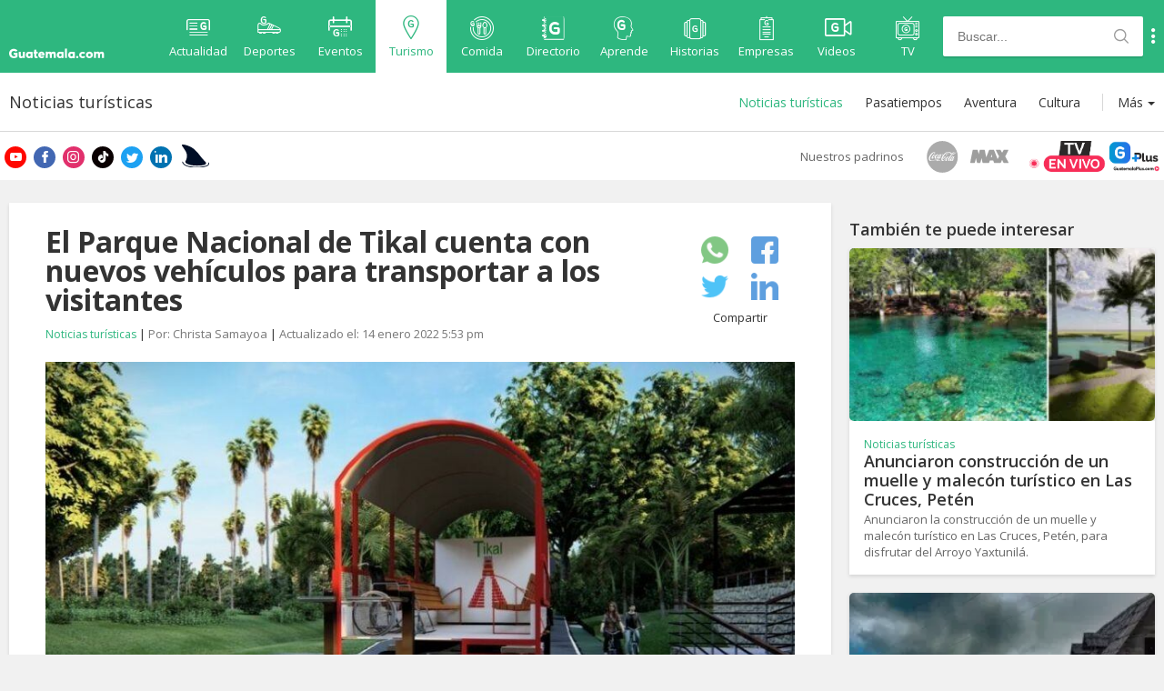

--- FILE ---
content_type: text/html; charset=UTF-8
request_url: https://www.guatemala.com/guias/noticias-turisticas/el-parque-nacional-de-tikal-cuenta-con-nuevos-vehiculos-para-transportar-los-visitantes/
body_size: 69666
content:
<!DOCTYPE html>
<html lang="es" prefix="og: https://ogp.me/ns#">
<head>
<title>El Parque Nacional de Tikal cuenta con nuevos vehículos para transportar a los visitantes</title>
    <!-- METAS -->
    <meta charset="UTF-8">

    <!-- ICONS -->
    <link rel="apple-touch-icon" sizes="180x180" href="/assets/icons/apple-touch-icon.png">
    <link rel="icon" type="image/png" sizes="32x32" href="/assets/icons/favicon-32x32.png">
    <link rel="icon" type="image/png" sizes="16x16" href="/assets/icons/favicon-16x16.png">
    <link rel="manifest" href="/assets/icons/site.webmanifest">
    <link rel="mask-icon" href="/assets/icons/safari-pinned-tab.svg" color="#5bbad5">
    <link rel="shortcut icon" href="/assets/icons/favicon.ico">
    <meta name="msapplication-TileColor" content="#da532c">
    <meta name="msapplication-config" content="/assets/icons/browserconfig.xml">
    <meta name="theme-color" content="#ffffff">

    <!-- OpenSearch -->
    <link type="application/opensearchdescription+xml" rel="search" href="/opensearch.xml">

    <!-- APP -->
    <meta name="apple-itunes-app" content="app-id=1049024104">
    <meta name="google-play-app" content="app-id=adn.guatemala.com">

    <!-- JavaScript Var Mobile Detection -->
    <script type="wphb-delay-type">var is_mobile = false;</script>

    <!-- JavaScript Var Is Sponsored -->
    <script type="wphb-delay-type">var is_sponsored = false;</script>

    <!-- ADs DFP -->
    <script type="wphb-delay-type" async src="https://securepubads.g.doubleclick.net/tag/js/gpt.js"></script>
    <script type="wphb-delay-type">var googletag = googletag || {};
        googletag.cmd = googletag.cmd || [];
        var adSlotNews, adSlotFoodies, adSlotNews1, adSlotFoodies2;
        var adFoodies, adTourGuide, adSport, adEnterprise;
        var sidebarDesktop, adInRead;
        var adFoodiesExco, adTourGuideExco, adSportExco, adEnterpriseExco;
    </script>

    <!-- STYLES -->
    
    
    <link rel="preconnect" href="https://fonts.googleapis.com">
    <link rel="preconnect" href="https://fonts.gstatic.com" crossorigin>
    <link href="https://fonts.googleapis.com/css2?family=Open+Sans:wght@400;600;700&display=swap" rel="stylesheet">


    <link rel="stylesheet" href="https://www.guatemala.com/assets/css/swiper.min.css">
    <link rel="stylesheet"
          href="https://www.guatemala.com/assets/css/styles.min.css?v=1767705760">
    <link rel="stylesheet"
          href="https://www.guatemala.com/assets/fonts/fontello/css/guatemala.css?v=1767705760">

    <meta name="viewport"
          content="width=device-width, initial-scale=1">


    

    <!-- METAS: NO INDEX -->
    
    <!--[if lt IE 9]>
    <script type="wphb-delay-type" src="https://www.guatemala.com/assets/js/html5.js"></script>
    <![endif]-->
            <script type="wphb-delay-type">var ReadMoreActive = false;</script>
        
    <script type="wphb-delay-type" data-wphb-type="text/javascript">
        //get cookie
        function getCookie(name) {
            var name = name + "=";
            var decodedCookie = decodeURIComponent(document.cookie);
            var ca = decodedCookie.split(';');
            for (var i = 0; i < ca.length; i++) {
                var c = ca[i];
                while (c.charAt(0) == ' ') {
                    c = c.substring(1);
                }
                if (c.indexOf(name) == 0) {
                    return c.substring(name.length, c.length);
                }
            }
            return "";
        }

        var cookie_dimention = getCookie('__cv');
    </script>

    <!-- START: GOOGLE ANALYTICS 4 -->
    <script type="wphb-delay-type" async src="https://www.googletagmanager.com/gtag/js?id=G-V1FB896QZC"></script>
    <script type="wphb-delay-type">
        window.dataLayer = window.dataLayer || [];
        function gtag() {
            dataLayer.push(arguments);
        }
        gtag('js', new Date());

        gtag('config', 'G-V1FB896QZC'); // Reemplaza con tu ID de GA4

        
gtag('event', 'set', {'custom_dimension1': 'christa'});
gtag('event', 'set', {'custom_dimension2': '2022-01-14'});
gtag('event', 'set', {'custom_dimension3': 'Guía de turismo'});

gtag('event', 'set', {'custom_dimension4': 'Directo'});

        if (cookie_dimention) {
            gtag('event', 'set', {'custom_dimension5': '1'});
        } else {
            gtag('event', 'set', {'custom_dimension5': '0'});
        }

        gtag('event', 'set', {'custom_dimension6': '0'});

        gtag('config', 'G-V1FB896QZC', {
            'client_id': function () {
                return tracker.get('clientId');
            }
        });

        gtag('event', 'page_view');

        gtag('config', 'G-V1FB896QZC', { 'groups': 'general' }); // Otra propiedad GA4 si es necesario

                gtag('event', 'set', {
            'custom_dimension1': 'christa',
            'custom_dimension2': '2022-01-14',
            'custom_dimension3': 'Guía de turismo'
        });
                gtag('event', 'set', {'custom_dimension4': 'Directo'});

        if (cookie_dimention) {
            gtag('event', 'set', {'custom_dimension5': '1'});
        } else {
            gtag('event', 'set', {'custom_dimension5': '0'});
        }

        gtag('event', 'set', {'custom_dimension6': '0'});

        gtag('event', 'optimize.activate', {'experiment_id': 'GTM-P9X4VWJ'}); // Google Optimize
    </script>
    <!-- END: GOOGLE ANALYTICS 4 -->

    <script type="wphb-delay-type">
        window.dataLayer = window.dataLayer || [];
        window.dataLayer.push({
            'event': 'pageviewgt',
            dimension1: 'christa',
            dimension2: '2022-01-14',
            dimension3: 'Guía de turismo',
            dimension4: 'Directo',
            dimension5: cookie_dimention ? '1' : '0',
            dimension6: ''
        });
    </script>
    <!-- END: GOOGLE ANALYTICS -->

    <!-- COOKIES FUNCTIONS -->
    <script type="wphb-delay-type" data-wphb-type="text/javascript">
        function createCookie(c, d, b) {
            if (b) {
                var a = new Date;
                a.setTime(a.getTime() + 864E5 * b);
                b = "; expires=" + a.toGMTString()
            } else b = "";
            document.cookie = encodeURIComponent(c) + "=" + encodeURIComponent(d) + b + "; path=/"
        }

        function readCookie(c) {
            c = encodeURIComponent(c) + "=";
            for (var d = document.cookie.split(";"), b = 0; b < d.length; b++) {
                for (var a = d[b]; " " === a.charAt(0);) a = a.substring(1, a.length);
                if (0 === a.indexOf(c)) return decodeURIComponent(a.substring(c.length, a.length))
            }
            return null
        }

        function eraseCookie(c) {
            createCookie(c, "", -1)
        };
    </script>

    <!-- FACEBOOK APP_ID -->
    <meta property="fb:app_id" content="936078066413175"/>


        <!-- ONE SIGNAL -->
    
    <link rel="manifest" href="/manifest.json" />
    <script type="wphb-delay-type" src="https://cdn.onesignal.com/sdks/OneSignalSDK.js" async=""></script>
    <script type="wphb-delay-type">var OneSignal = window.OneSignal || []; var popupShowed = true; var ONE_SIGNAL_APP_ID = '5009176e-359d-4cac-a5a1-823db4fb3f76'; var COOKIE_DOMAIN = '.guatemala.com'; var register = false; var autoResubscribe = true;</script>
    <script type="wphb-delay-type" src="/embeds/push-notifications/main.js?v=1767705748"></script>
	
    <!-- Article metas for custom post type -->
            <meta property="article:section" content="Noticias turísticas"/>     <!-- END: Article metas for custom post type -->

    
    
    <!-- Google Tag Manager -->
    <script type="wphb-delay-type">(function (w, d, s, l, i) {
            w[l] = w[l] || [];
            w[l].push({
                'gtm.start':
                    new Date().getTime(), event: 'gtm.js'
            });
            var f = d.getElementsByTagName(s)[0],
                j = d.createElement(s), dl = l != 'dataLayer' ? '&l=' + l : '';
            j.async = true;
            j.src =
                'https://www.googletagmanager.com/gtm.js?id=' + i + dl;
            f.parentNode.insertBefore(j, f);
        })(window, document, 'script', 'dataLayer', 'GTM-MTHZSZ6');</script>
    <!-- End Google Tag Manager -->

    <script type="wphb-delay-type">
        var api_url_v2 = 'api.guatemala.com/v2/';
    </script>


    <script type="wphb-delay-type">
        function adjustGoogleAd(divIdParent) {
            setTimeout(function () {
                let iframe = document.getElementById(divIdParent).getElementsByTagName('iframe');
                if (iframe.length > 0) {
                    var img = iframe[0].contentWindow.document.getElementsByTagName('img');
                    if (img.length > 0) {
                        img[0].style.width = '100%';
                    }
                }
            }, 2000);
        }
    </script>


    <!-- WP_HEAD  -->
    	<style>img:is([sizes="auto" i], [sizes^="auto," i]) { contain-intrinsic-size: 3000px 1500px }</style>
	
<!-- Optimización en motores de búsqueda por Rank Math PRO -  https://rankmath.com/ -->
<meta name="description" content="El Parque Nacional de Tikal cuenta con nuevos vehículos con rampas aptas para personas con discapacidad, mayores de edad y mujeres en gestación."/>
<meta name="robots" content="follow, index, max-snippet:-1, max-video-preview:-1, max-image-preview:large"/>
<link rel="canonical" href="https://www.guatemala.com/guias/noticias-turisticas/el-parque-nacional-de-tikal-cuenta-con-nuevos-vehiculos-para-transportar-los-visitantes/" />
<meta property="og:locale" content="es_ES" />
<meta property="og:type" content="article" />
<meta property="og:title" content="El Parque Nacional de Tikal cuenta con nuevos vehículos para transportar a los visitantes" />
<meta property="og:description" content="El Parque Nacional de Tikal cuenta con nuevos vehículos con rampas aptas para personas con discapacidad, mayores de edad y mujeres en gestación." />
<meta property="og:url" content="https://www.guatemala.com/guias/noticias-turisticas/el-parque-nacional-de-tikal-cuenta-con-nuevos-vehiculos-para-transportar-los-visitantes/" />
<meta property="og:site_name" content="Guatemala.com" />
<meta property="article:publisher" content="https://www.facebook.com/Guatemalacom" />
<meta property="article:author" content="https://www.facebook.com/Guatemalacom" />
<meta property="fb:app_id" content="936078066413175" />
<meta property="og:image" content="https://www.guatemala.com/fotos/2022/01/El-Parque-Nacional-de-Tikal-cuenta-con-nuevos-vehiculos-para-transportar-a-los-visitantes-en-Peten-Guatemala.jpg" />
<meta property="og:image:secure_url" content="https://www.guatemala.com/fotos/2022/01/El-Parque-Nacional-de-Tikal-cuenta-con-nuevos-vehiculos-para-transportar-a-los-visitantes-en-Peten-Guatemala.jpg" />
<meta property="og:image:width" content="890" />
<meta property="og:image:height" content="505" />
<meta property="og:image:alt" content="El Parque Nacional de Tikal cuenta con nuevos vehículos para transportar a los visitantes" />
<meta property="og:image:type" content="image/jpeg" />
<meta property="article:published_time" content="2022-01-14T17:53:59-06:00" />
<meta name="twitter:card" content="summary_large_image" />
<meta name="twitter:title" content="El Parque Nacional de Tikal cuenta con nuevos vehículos para transportar a los visitantes" />
<meta name="twitter:description" content="El Parque Nacional de Tikal cuenta con nuevos vehículos con rampas aptas para personas con discapacidad, mayores de edad y mujeres en gestación." />
<meta name="twitter:site" content="@guatemala_com" />
<meta name="twitter:creator" content="@guatemala_com" />
<meta name="twitter:image" content="https://www.guatemala.com/fotos/2022/01/El-Parque-Nacional-de-Tikal-cuenta-con-nuevos-vehiculos-para-transportar-a-los-visitantes-en-Peten-Guatemala.jpg" />
<script type="application/ld+json" class="rank-math-schema-pro">{"@context":"https://schema.org","@graph":[{"@type":["Person","Organization"],"@id":"https://www.guatemala.com/#person","name":"Guatemala.com","sameAs":["https://www.facebook.com/Guatemalacom","https://twitter.com/guatemala_com","https://www.instagram.com/guatemala/"],"logo":{"@type":"ImageObject","@id":"https://www.guatemala.com/#logo","url":"https://www.guatemala.com/fotos/201803/guatemala-logo.png","contentUrl":"https://www.guatemala.com/fotos/201803/guatemala-logo.png","caption":"Guatemala.com","inLanguage":"es","width":"100","height":"100"},"image":{"@type":"ImageObject","@id":"https://www.guatemala.com/#logo","url":"https://www.guatemala.com/fotos/201803/guatemala-logo.png","contentUrl":"https://www.guatemala.com/fotos/201803/guatemala-logo.png","caption":"Guatemala.com","inLanguage":"es","width":"100","height":"100"}},{"@type":"WebSite","@id":"https://www.guatemala.com/#website","url":"https://www.guatemala.com","name":"Guatemala.com","alternateName":"Guatemala.com","publisher":{"@id":"https://www.guatemala.com/#person"},"inLanguage":"es"},{"@type":"ImageObject","@id":"https://www.guatemala.com/fotos/2022/01/El-Parque-Nacional-de-Tikal-cuenta-con-nuevos-vehiculos-para-transportar-a-los-visitantes-en-Peten-Guatemala.jpg","url":"https://www.guatemala.com/fotos/2022/01/El-Parque-Nacional-de-Tikal-cuenta-con-nuevos-vehiculos-para-transportar-a-los-visitantes-en-Peten-Guatemala.jpg","width":"890","height":"505","inLanguage":"es"},{"@type":"WebPage","@id":"https://www.guatemala.com/guias/noticias-turisticas/el-parque-nacional-de-tikal-cuenta-con-nuevos-vehiculos-para-transportar-los-visitantes/#webpage","url":"https://www.guatemala.com/guias/noticias-turisticas/el-parque-nacional-de-tikal-cuenta-con-nuevos-vehiculos-para-transportar-los-visitantes/","name":"El Parque Nacional de Tikal cuenta con nuevos veh\u00edculos para transportar a los visitantes","datePublished":"2022-01-14T17:53:59-06:00","dateModified":"2022-01-14T17:53:59-06:00","isPartOf":{"@id":"https://www.guatemala.com/#website"},"primaryImageOfPage":{"@id":"https://www.guatemala.com/fotos/2022/01/El-Parque-Nacional-de-Tikal-cuenta-con-nuevos-vehiculos-para-transportar-a-los-visitantes-en-Peten-Guatemala.jpg"},"inLanguage":"es"},{"@type":"Person","@id":"https://www.guatemala.com/guias/noticias-turisticas/el-parque-nacional-de-tikal-cuenta-con-nuevos-vehiculos-para-transportar-los-visitantes/#author","name":"Christa Samayoa","image":{"@type":"ImageObject","@id":"https://secure.gravatar.com/avatar/5a36027c2e97e277fa5713dc79713278?s=96&amp;d=mm&amp;r=g","url":"https://secure.gravatar.com/avatar/5a36027c2e97e277fa5713dc79713278?s=96&amp;d=mm&amp;r=g","caption":"Christa Samayoa","inLanguage":"es"}},{"@type":"NewsArticle","headline":"El Parque Nacional de Tikal cuenta con nuevos veh\u00edculos para transportar a los visitantes","datePublished":"2022-01-14T17:53:59-06:00","dateModified":"2022-01-14T17:53:59-06:00","author":{"@id":"https://www.guatemala.com/guias/noticias-turisticas/el-parque-nacional-de-tikal-cuenta-con-nuevos-vehiculos-para-transportar-los-visitantes/#author","name":"Christa Samayoa"},"publisher":{"@id":"https://www.guatemala.com/#person"},"description":"El Parque Nacional de Tikal cuenta con nuevos veh\u00edculos con rampas aptas para personas con discapacidad, mayores de edad y mujeres en gestaci\u00f3n.","name":"El Parque Nacional de Tikal cuenta con nuevos veh\u00edculos para transportar a los visitantes","@id":"https://www.guatemala.com/guias/noticias-turisticas/el-parque-nacional-de-tikal-cuenta-con-nuevos-vehiculos-para-transportar-los-visitantes/#richSnippet","isPartOf":{"@id":"https://www.guatemala.com/guias/noticias-turisticas/el-parque-nacional-de-tikal-cuenta-con-nuevos-vehiculos-para-transportar-los-visitantes/#webpage"},"image":{"@id":"https://www.guatemala.com/fotos/2022/01/El-Parque-Nacional-de-Tikal-cuenta-con-nuevos-vehiculos-para-transportar-a-los-visitantes-en-Peten-Guatemala.jpg"},"inLanguage":"es","mainEntityOfPage":{"@id":"https://www.guatemala.com/guias/noticias-turisticas/el-parque-nacional-de-tikal-cuenta-con-nuevos-vehiculos-para-transportar-los-visitantes/#webpage"}}]}</script>
<!-- /Plugin Rank Math WordPress SEO -->

<link rel='dns-prefetch' href='//fonts.googleapis.com' />
<link rel='dns-prefetch' href='//fonts.gstatic.com' />
<link rel='dns-prefetch' href='//ajax.googleapis.com' />
<link rel='dns-prefetch' href='//apis.google.com' />
<link rel='dns-prefetch' href='//google-analytics.com' />
<link rel='dns-prefetch' href='//www.google-analytics.com' />
<link rel='dns-prefetch' href='//ssl.google-analytics.com' />
<link rel='dns-prefetch' href='//youtube.com' />
<link rel='dns-prefetch' href='//hb.wpmucdn.com' />
<link href='//hb.wpmucdn.com' rel='preconnect' />
<link rel='stylesheet' id='wp-block-library-css' href='https://www.guatemala.com/wp-includes/css/dist/block-library/style.min.css?ver=6.7.2' type='text/css' media='all' />
<style id='classic-theme-styles-inline-css' type='text/css'>
/*! This file is auto-generated */
.wp-block-button__link{color:#fff;background-color:#32373c;border-radius:9999px;box-shadow:none;text-decoration:none;padding:calc(.667em + 2px) calc(1.333em + 2px);font-size:1.125em}.wp-block-file__button{background:#32373c;color:#fff;text-decoration:none}
</style>
<style id='global-styles-inline-css' type='text/css'>
:root{--wp--preset--aspect-ratio--square: 1;--wp--preset--aspect-ratio--4-3: 4/3;--wp--preset--aspect-ratio--3-4: 3/4;--wp--preset--aspect-ratio--3-2: 3/2;--wp--preset--aspect-ratio--2-3: 2/3;--wp--preset--aspect-ratio--16-9: 16/9;--wp--preset--aspect-ratio--9-16: 9/16;--wp--preset--color--black: #000000;--wp--preset--color--cyan-bluish-gray: #abb8c3;--wp--preset--color--white: #ffffff;--wp--preset--color--pale-pink: #f78da7;--wp--preset--color--vivid-red: #cf2e2e;--wp--preset--color--luminous-vivid-orange: #ff6900;--wp--preset--color--luminous-vivid-amber: #fcb900;--wp--preset--color--light-green-cyan: #7bdcb5;--wp--preset--color--vivid-green-cyan: #00d084;--wp--preset--color--pale-cyan-blue: #8ed1fc;--wp--preset--color--vivid-cyan-blue: #0693e3;--wp--preset--color--vivid-purple: #9b51e0;--wp--preset--gradient--vivid-cyan-blue-to-vivid-purple: linear-gradient(135deg,rgba(6,147,227,1) 0%,rgb(155,81,224) 100%);--wp--preset--gradient--light-green-cyan-to-vivid-green-cyan: linear-gradient(135deg,rgb(122,220,180) 0%,rgb(0,208,130) 100%);--wp--preset--gradient--luminous-vivid-amber-to-luminous-vivid-orange: linear-gradient(135deg,rgba(252,185,0,1) 0%,rgba(255,105,0,1) 100%);--wp--preset--gradient--luminous-vivid-orange-to-vivid-red: linear-gradient(135deg,rgba(255,105,0,1) 0%,rgb(207,46,46) 100%);--wp--preset--gradient--very-light-gray-to-cyan-bluish-gray: linear-gradient(135deg,rgb(238,238,238) 0%,rgb(169,184,195) 100%);--wp--preset--gradient--cool-to-warm-spectrum: linear-gradient(135deg,rgb(74,234,220) 0%,rgb(151,120,209) 20%,rgb(207,42,186) 40%,rgb(238,44,130) 60%,rgb(251,105,98) 80%,rgb(254,248,76) 100%);--wp--preset--gradient--blush-light-purple: linear-gradient(135deg,rgb(255,206,236) 0%,rgb(152,150,240) 100%);--wp--preset--gradient--blush-bordeaux: linear-gradient(135deg,rgb(254,205,165) 0%,rgb(254,45,45) 50%,rgb(107,0,62) 100%);--wp--preset--gradient--luminous-dusk: linear-gradient(135deg,rgb(255,203,112) 0%,rgb(199,81,192) 50%,rgb(65,88,208) 100%);--wp--preset--gradient--pale-ocean: linear-gradient(135deg,rgb(255,245,203) 0%,rgb(182,227,212) 50%,rgb(51,167,181) 100%);--wp--preset--gradient--electric-grass: linear-gradient(135deg,rgb(202,248,128) 0%,rgb(113,206,126) 100%);--wp--preset--gradient--midnight: linear-gradient(135deg,rgb(2,3,129) 0%,rgb(40,116,252) 100%);--wp--preset--font-size--small: 13px;--wp--preset--font-size--medium: 20px;--wp--preset--font-size--large: 36px;--wp--preset--font-size--x-large: 42px;--wp--preset--spacing--20: 0.44rem;--wp--preset--spacing--30: 0.67rem;--wp--preset--spacing--40: 1rem;--wp--preset--spacing--50: 1.5rem;--wp--preset--spacing--60: 2.25rem;--wp--preset--spacing--70: 3.38rem;--wp--preset--spacing--80: 5.06rem;--wp--preset--shadow--natural: 6px 6px 9px rgba(0, 0, 0, 0.2);--wp--preset--shadow--deep: 12px 12px 50px rgba(0, 0, 0, 0.4);--wp--preset--shadow--sharp: 6px 6px 0px rgba(0, 0, 0, 0.2);--wp--preset--shadow--outlined: 6px 6px 0px -3px rgba(255, 255, 255, 1), 6px 6px rgba(0, 0, 0, 1);--wp--preset--shadow--crisp: 6px 6px 0px rgba(0, 0, 0, 1);}:where(.is-layout-flex){gap: 0.5em;}:where(.is-layout-grid){gap: 0.5em;}body .is-layout-flex{display: flex;}.is-layout-flex{flex-wrap: wrap;align-items: center;}.is-layout-flex > :is(*, div){margin: 0;}body .is-layout-grid{display: grid;}.is-layout-grid > :is(*, div){margin: 0;}:where(.wp-block-columns.is-layout-flex){gap: 2em;}:where(.wp-block-columns.is-layout-grid){gap: 2em;}:where(.wp-block-post-template.is-layout-flex){gap: 1.25em;}:where(.wp-block-post-template.is-layout-grid){gap: 1.25em;}.has-black-color{color: var(--wp--preset--color--black) !important;}.has-cyan-bluish-gray-color{color: var(--wp--preset--color--cyan-bluish-gray) !important;}.has-white-color{color: var(--wp--preset--color--white) !important;}.has-pale-pink-color{color: var(--wp--preset--color--pale-pink) !important;}.has-vivid-red-color{color: var(--wp--preset--color--vivid-red) !important;}.has-luminous-vivid-orange-color{color: var(--wp--preset--color--luminous-vivid-orange) !important;}.has-luminous-vivid-amber-color{color: var(--wp--preset--color--luminous-vivid-amber) !important;}.has-light-green-cyan-color{color: var(--wp--preset--color--light-green-cyan) !important;}.has-vivid-green-cyan-color{color: var(--wp--preset--color--vivid-green-cyan) !important;}.has-pale-cyan-blue-color{color: var(--wp--preset--color--pale-cyan-blue) !important;}.has-vivid-cyan-blue-color{color: var(--wp--preset--color--vivid-cyan-blue) !important;}.has-vivid-purple-color{color: var(--wp--preset--color--vivid-purple) !important;}.has-black-background-color{background-color: var(--wp--preset--color--black) !important;}.has-cyan-bluish-gray-background-color{background-color: var(--wp--preset--color--cyan-bluish-gray) !important;}.has-white-background-color{background-color: var(--wp--preset--color--white) !important;}.has-pale-pink-background-color{background-color: var(--wp--preset--color--pale-pink) !important;}.has-vivid-red-background-color{background-color: var(--wp--preset--color--vivid-red) !important;}.has-luminous-vivid-orange-background-color{background-color: var(--wp--preset--color--luminous-vivid-orange) !important;}.has-luminous-vivid-amber-background-color{background-color: var(--wp--preset--color--luminous-vivid-amber) !important;}.has-light-green-cyan-background-color{background-color: var(--wp--preset--color--light-green-cyan) !important;}.has-vivid-green-cyan-background-color{background-color: var(--wp--preset--color--vivid-green-cyan) !important;}.has-pale-cyan-blue-background-color{background-color: var(--wp--preset--color--pale-cyan-blue) !important;}.has-vivid-cyan-blue-background-color{background-color: var(--wp--preset--color--vivid-cyan-blue) !important;}.has-vivid-purple-background-color{background-color: var(--wp--preset--color--vivid-purple) !important;}.has-black-border-color{border-color: var(--wp--preset--color--black) !important;}.has-cyan-bluish-gray-border-color{border-color: var(--wp--preset--color--cyan-bluish-gray) !important;}.has-white-border-color{border-color: var(--wp--preset--color--white) !important;}.has-pale-pink-border-color{border-color: var(--wp--preset--color--pale-pink) !important;}.has-vivid-red-border-color{border-color: var(--wp--preset--color--vivid-red) !important;}.has-luminous-vivid-orange-border-color{border-color: var(--wp--preset--color--luminous-vivid-orange) !important;}.has-luminous-vivid-amber-border-color{border-color: var(--wp--preset--color--luminous-vivid-amber) !important;}.has-light-green-cyan-border-color{border-color: var(--wp--preset--color--light-green-cyan) !important;}.has-vivid-green-cyan-border-color{border-color: var(--wp--preset--color--vivid-green-cyan) !important;}.has-pale-cyan-blue-border-color{border-color: var(--wp--preset--color--pale-cyan-blue) !important;}.has-vivid-cyan-blue-border-color{border-color: var(--wp--preset--color--vivid-cyan-blue) !important;}.has-vivid-purple-border-color{border-color: var(--wp--preset--color--vivid-purple) !important;}.has-vivid-cyan-blue-to-vivid-purple-gradient-background{background: var(--wp--preset--gradient--vivid-cyan-blue-to-vivid-purple) !important;}.has-light-green-cyan-to-vivid-green-cyan-gradient-background{background: var(--wp--preset--gradient--light-green-cyan-to-vivid-green-cyan) !important;}.has-luminous-vivid-amber-to-luminous-vivid-orange-gradient-background{background: var(--wp--preset--gradient--luminous-vivid-amber-to-luminous-vivid-orange) !important;}.has-luminous-vivid-orange-to-vivid-red-gradient-background{background: var(--wp--preset--gradient--luminous-vivid-orange-to-vivid-red) !important;}.has-very-light-gray-to-cyan-bluish-gray-gradient-background{background: var(--wp--preset--gradient--very-light-gray-to-cyan-bluish-gray) !important;}.has-cool-to-warm-spectrum-gradient-background{background: var(--wp--preset--gradient--cool-to-warm-spectrum) !important;}.has-blush-light-purple-gradient-background{background: var(--wp--preset--gradient--blush-light-purple) !important;}.has-blush-bordeaux-gradient-background{background: var(--wp--preset--gradient--blush-bordeaux) !important;}.has-luminous-dusk-gradient-background{background: var(--wp--preset--gradient--luminous-dusk) !important;}.has-pale-ocean-gradient-background{background: var(--wp--preset--gradient--pale-ocean) !important;}.has-electric-grass-gradient-background{background: var(--wp--preset--gradient--electric-grass) !important;}.has-midnight-gradient-background{background: var(--wp--preset--gradient--midnight) !important;}.has-small-font-size{font-size: var(--wp--preset--font-size--small) !important;}.has-medium-font-size{font-size: var(--wp--preset--font-size--medium) !important;}.has-large-font-size{font-size: var(--wp--preset--font-size--large) !important;}.has-x-large-font-size{font-size: var(--wp--preset--font-size--x-large) !important;}
:where(.wp-block-post-template.is-layout-flex){gap: 1.25em;}:where(.wp-block-post-template.is-layout-grid){gap: 1.25em;}
:where(.wp-block-columns.is-layout-flex){gap: 2em;}:where(.wp-block-columns.is-layout-grid){gap: 2em;}
:root :where(.wp-block-pullquote){font-size: 1.5em;line-height: 1.6;}
</style>
<link rel='stylesheet' id='contact-form-7-css' href='https://hb.wpmucdn.com/www.guatemala.com/30c83f22-1e9d-4d4b-ac04-6b3fcf2cd8fa.css' type='text/css' media='all' />
<link rel="https://api.w.org/" href="https://www.guatemala.com/wp-json/" /><link rel="alternate" title="JSON" type="application/json" href="https://www.guatemala.com/wp-json/wp/v2/tourguide_post/352830" /><link rel="alternate" title="oEmbed (JSON)" type="application/json+oembed" href="https://www.guatemala.com/wp-json/oembed/1.0/embed?url=https%3A%2F%2Fwww.guatemala.com%2Fguias%2Fnoticias-turisticas%2Fel-parque-nacional-de-tikal-cuenta-con-nuevos-vehiculos-para-transportar-los-visitantes%2F" />
<link rel="alternate" title="oEmbed (XML)" type="text/xml+oembed" href="https://www.guatemala.com/wp-json/oembed/1.0/embed?url=https%3A%2F%2Fwww.guatemala.com%2Fguias%2Fnoticias-turisticas%2Fel-parque-nacional-de-tikal-cuenta-con-nuevos-vehiculos-para-transportar-los-visitantes%2F&#038;format=xml" />
    <script type="wphb-delay-type" data-wphb-type="text/javascript">
        window.fbAsyncInit = function () {
            FB.init({
                appId: '936078066413175',
                cookie: true,
                xfbml: true,
                version: 'v2.8'
            });

            FB.getLoginStatus(function (response) {
                statusChangeCallback(response);
            });
        };
        (function (d, s, id) {
            var js, fjs = d.getElementsByTagName(s)[0];
            if (d.getElementById(id)) return;
            js = d.createElement(s);
            js.id = id;
            js.src = "//connect.facebook.net/es_ES/sdk.js";
            fjs.parentNode.insertBefore(js, fjs);
        }(document, 'script', 'facebook-jssdk'));

        function statusChangeCallback(response) {
            if (response.status === 'connected' && document.getElementById('buttonContainer') != undefined) {
                document.getElementById('buttonContainer').style.display = 'none';
            }
        }

        function checkLoginState() {
            FB.getLoginStatus(function (response) {
                statusChangeCallback(response);
            });
        }
    </script>
    <link rel="icon" href="https://www.guatemala.com/fotos/2019/03/cropped-android-chrome-512x512-32x32.png" sizes="32x32" />
<link rel="icon" href="https://www.guatemala.com/fotos/2019/03/cropped-android-chrome-512x512-192x192.png" sizes="192x192" />
<link rel="apple-touch-icon" href="https://www.guatemala.com/fotos/2019/03/cropped-android-chrome-512x512-180x180.png" />
<meta name="msapplication-TileImage" content="https://www.guatemala.com/fotos/2019/03/cropped-android-chrome-512x512-270x270.png" />
</head>
<body class="tourguide_post-template-default single single-tourguide_post postid-352830 tourism">

<!-- Google Tag Manager (noscript) -->
<noscript>
    <iframe src="https://www.googletagmanager.com/ns.html?id=GTM-MTHZSZ6"
            height="0" width="0" style="display:none;visibility:hidden"></iframe>
</noscript>
<!-- End Google Tag Manager (noscript) -->

<!-- Admiral adbloker -->
<script type="wphb-delay-type" data-wphb-type="text/javascript">!(function(o,_name){o[_name]=o[_name]||function $(){($.q=$.q||[]).push(arguments)},o[_name].v=o[_name].v||2;!(function(o,t,n,f,e,i){function c(f,e){(f=(function(t,n){try{if(n=(t=o.localStorage).getItem("_aQS02NTVGODdCMEIyQ0E1QUJBMEQwRjJBNUMtMQ"))return JSON.parse(n).lgk||[];if((t.getItem("v4ac1eiZr0")||"").split(",")[4]>0)return[[_name+"-engaged","true"]]}catch(f){}})())&&typeof f.forEach===n&&(e=o[t].pubads())&&f.forEach((function(o){o&&o[0]&&e.setTargeting(o[0],o[1]||"")}))}(i=o[t]=o[t]||{}).cmd=i.cmd||[],typeof i.pubads===n?c():typeof i.cmd.unshift===n?i.cmd.unshift(c):i.cmd.push(c)})(window,"googletag","function");})(window,decodeURI('%61dmi%72a%6c'));!(function(t,c,i){i=t.createElement(c),t=t.getElementsByTagName(c)[0],i.async=1,i.src="https://evasivejar.com/bundles/c58d18b/e7f91fbf35fb6467f5d34a32948c6.main.js",t.parentNode.insertBefore(i,t)})(document,"script");</script>

<!-- FACEBOOK SDK -->
<div id="fb-root"></div>
<script type="wphb-delay-type">
    window.fbAsyncInit = function () {
        FB.init({
            appId: '936078066413175',
            autoLogAppEvents: true,
            xfbml: true,
            version: 'v14.0'
        });
    };
</script>
<script type="wphb-delay-type" async defer crossorigin="anonymous" src="https://connect.facebook.net/es_LA/sdk.js"></script>
<script type="wphb-delay-type" async defer src="https://www.instagram.com/embed.js"></script>
<!-- TWITTER SDK -->
<script type="wphb-delay-type">
    window.twttr = (function (d, s, id) {
        var js, fjs = d.getElementsByTagName(s)[0],
            t = window.twttr || {};
        if (d.getElementById(id)) return t;
        js = d.createElement(s);
        js.id = id;
        js.src = "https://platform.twitter.com/widgets.js";
        fjs.parentNode.insertBefore(js, fjs);

        t._e = [];
        t.ready = function (f) {
            t._e.push(f);
        };
        return t;
    }(document, "script", "twitter-wjs"));
</script>

<!-- HEADER -->
<header id="header" class="">
    <div class="container">
        <div class="row">
            <!-- <img class="liston-negro" src="https://www.guatemala.com/fotos/2022/07/liston-negro.png" alt="listón negro"> -->
                            <div class="logo">
                    <a href="https://www.guatemala.com" title="Guatemala.com">
                        <i class="icon-logo-full"></i>
                        <span>Guatemala.com</span>
                    </a>
                    <button class="main-menu-button-mobile">
                        <i class="icon-gt-menu" style="font-size:22px"></i>
                        <!-- <i class="icon-submenu-mobile"></i> -->
                    </button>
                </div>
                
            <a class="logo-mobile" href="https://www.guatemala.com" title="Guatemala.com">
                <i class="icon-logo-text" style="font-size: 17px;"></i>
            </a>
            <button class="main-menu-button" id="showMainMenu" type="button">
                <i class="icon-submenu-tablet"></i>
                <span>Secciones</span>
            </button>

            <div id="main-navigation-container">
                <nav id="main-menu">
                    <a class="home" href="https://www.guatemala.com" title="Inicio">
                        <div><i class="icon-logo-icon"></i><span>Inicio</span></div>
                    </a>
                    <a class=""
                       href="https://www.guatemala.com/noticias/" title="Actualidad">
                        <div><i class="icon-category-notas"></i><span>Actualidad</span></div>
                    </a>
                    <a class=""
                       href="https://www.guatemala.com/deportes/" title="Deportes">
                        <div><i class="icon-category-deportes"></i><span>Deportes</span></div>
                    </a>
                    <a href="https://eventos.guatemala.com/" title="Eventos">
                        <div><i class="icon-category-eventos"></i><span>Eventos</span></div>
                    </a>
                    <a class="current"
                       href="https://www.guatemala.com/guias/" title="Turismo">
                        <div><i class="icon-category-guias"></i><span>Turismo</span></div>
                    </a>
                    <a class=""
                       href="https://www.guatemala.com/comida/" title="Comida">
                        <div><i class="icon-category-comida"></i><span>Comida</span></div>
                    </a>
                    <a href="https://directorio.guatemala.com/" title="Directorio">
                        <div><i class="icon-category-directorio"></i><span>Directorio</span></div>
                    </a>
                    <a href="https://aprende.guatemala.com/" title="Aprende">
                        <div><i class="icon-category-aprende"></i><span>Aprende</span></div>
                    </a>
                    <a class=""
                       href="https://www.guatemala.com/historia/" title="Historias">
                        <div><i class="icon-historias"></i><span>Historias</span></div>
                    </a>
                    <a class=""
                       href="https://www.guatemala.com/desarrollo/" title="Empresas">
                        <div><i class="icon-category-empresas"></i><span>Empresas</span></div>
                    </a>
                    <a href="https://videos.guatemala.com/" title="Videos">
                        <div><i class="icon-category-videos" style="font-size: 20px;top: 2px;"></i><span>Videos</span></div>
                    </a>
                    <a class=""
                       href="https://www.guatemala.com/tv/?utm_source=menu" title="TV">
                        <div><i class="icon-category-tv"></i><span>TV</span></div>
                    </a>
                                    </nav>
                <div id="header-search">
                    <!-- <form id="form-header-search" method="get" action="/buscar"> -->
                    <form id="form-header-search" method="get" action="/buscar/">
                        <input id="search" type="text" name="q" placeholder="Buscar..." autocomplete="off">
                                                                            <input type="hidden" name="sec" autocomplete="off" value="guias">
                                                <label class="icon-search" for="search"></label>
                    </form>
                </div>

                <!-- FACEBOOK LOGIN -->
                            </div>

            <!-- MOBILE SEARCH BUTTON -->
            <button class="search-container-button" id="showSearchContainer" type="button" aria-label="submenu">
                <i class="icon-search"></i>
            </button>

            <!-- SUBMENU LINKS BUTTON -->
            <button class="show-submenu-links mobile" type="button" aria-label="submenu">
                <i class="icon-submenu"></i>
            </button>

            <!-- SUBMENU LINKS CONTENT -->
            <div id="submenu-links">
                <a class="submenu-link" href="https://www.guatemala.com/quienes-somos/" title="Quiénes somos">Quiénes somos</a>
                <a class="submenu-link" href="https://www.guatemala.com/hoyportimananapormi/" title="Ir a #HoyPorTiMañanaPorMí">#HoyPorTiMañanaPorMí</a>
                <a class="submenu-link submenu-active" href="https://www.guatemala.com/contacto/" title="Contacto">Contacto</a>
                <a class="submenu-link" href="http://bicentenario.com.gt/" title="Ir a Bicentenario">Bicentenario</a>
                <a class="submenu-link" href="https://boletin.guatemala.com/subscription?f=ny763bDAkrENeRWOUpgcAiXAQyUdymXeEaJAi179Vq7lBFxq7L2THJM6FrtHInfBYMkYrh7g4FDMoUBWZAXsw9xg" title="Boletín">Boletín</a>
                <a class="submenu-link" href="https://www.guatemala.com/privacy-policy/" title="Políticas de Privacidad">Políticas de Privacidad</a>
            </div>
        </div>
    </div>
</header>

<!-- SUBHEADER -->
<div id="subheader-category" class=""><div class="container row"><p class="title">Noticias turísticas</p><span class="menu-mobile" id="showOptionsMobile"><i class="icon-category-guias"></i><i class="icon-submenu-mobile"></i></span><ul class="main-menu"><li class="current first-level"><a href="https://www.guatemala.com/guias/noticias-turisticas/" title="Noticias turísticas">Noticias turísticas</a></li><li class="first-level"><a href="https://www.guatemala.com/guias/pasatiempos/" title="Pasatiempos">Pasatiempos</a></li><li class="first-level"><a href="https://www.guatemala.com/guias/aventura/" title="Aventura">Aventura</a></li><li class="first-level"><a href="https://www.guatemala.com/guias/cultura/" title="Cultura">Cultura</a></li><li class="first-level showOptions with-child"><a id="more-categories" href="javascript:void(0)" title="Más">Más</a><ul class="full-menu"><li class=""><a href="https://www.guatemala.com/guias/deportes/" title="Deportes">Deportes</a></li><li class=""><a href="https://www.guatemala.com/guias/gastronomia/" title="Gastronomía">Gastronomía</a></li><li class=""><a href="https://www.guatemala.com/guias/hoteles/" title="Hoteles">Hoteles</a></li><li class=""><a href="https://www.guatemala.com/guias/moda-y-belleza/" title="Moda y Belleza">Moda y Belleza</a></li><li class=""><a href="https://www.guatemala.com/guias/salud/" title="Salud">Salud</a></li></ul></li></ul></div></div>

<!-- QQSM BUTTON TEMPORARY -->
<!-- <style>

    #tvButton {
        position: fixed;
        right: 8px;
        bottom: 180px;
        /* width: 225px; */
        max-width: 40%;
        z-index: 99999999;
        max-width: 28%;
    }

    #tvButtonCont {
        border-radius: 8px;
        width: 100%;
    }

    #tvButton img {
        max-width: 100%;
    }

    #tvButton {
        animation: hithere 3s infinite;
    }

    @media (min-width: 768px) {
        #tvButton {
            bottom: 52%;
        }
    }
    
    @keyframes hithere {
        10% { transform: rotate(0deg); }
        30% { transform: rotate(-2deg); }
        40%, 60% { transform: rotate(2deg); }
        50% { transform: rotate(-2deg); }
        70% { transform: rotate(0deg); }
        100% { transform: rotate(0deg); }
    }
</style> -->
<!-- <div id="tvButton" style="display:none;">
    <div id="tvButtonCont">
        <a href="https://www.guatemalaplus.com/disfruta-de-nuestro-canal-en-linea/videos/canal-en-vivo?utm_source=boton" title="Ir a Guatemalaplus.com">
            <img src="https://www.guatemala.com/fotos/2023/08/EN-VIVO-QQSM.gif" alt="¿Quién quiere ser millonario? en vivo">
        </a>
    </div>
</div> -->

<!-- <script type="wphb-delay-type">document.addEventListener('DOMContentLoaded', (event) => {
    let tvButton = document.getElementById('tvButton');
    let guatemalaTime = new Date().toLocaleString("en-US", {timeZone: "America/Guatemala"});
    guatemalaTime = new Date(guatemalaTime);
    
    let day = guatemalaTime.getDay();
    let hour = guatemalaTime.getHours();

    if(day == 3 && hour >= 20 && hour < 21) { // 3 for Wednesday
        tvButton.style.display = "block";
    }
});</script> -->
<!-- END: QQSM BUTTON TEMPORARY -->




<!-- main content -->
<div id="main_wrapper">
    <div class="google-translate-container">
    <div class="container">
        <div class="social">
            <a class="youtube" title="Ir a Youtube de Guatemala.com"
                href="https://www.youtube.com/@guatemalacom" target="_blank"
                rel="noopener noreferrer"><i class="icon-youtube"></i></a>
            <a class="facebook" title="Ir a Facebook de Guatemala.com" href="https://www.facebook.com/Guatemalacom/"
                target="_blank" rel="noopener noreferrer"><i class="icon-facebook"></i></a>
            <a class="instagram" title="Ir a Instagram de Guatemala.com" href="https://www.instagram.com/guatemala/"
                target="_blank" rel="noopener noreferrer"><i class="icon-instagram"></i></a>
            <a class="tiktok" title="Ir a Tiktok de Guatemala.com" href="https://www.tiktok.com/@guatemala.com"
                target="_blank" rel="noopener noreferrer"><i class="icon-tiktok-logo"></i></a>
            <a class="twitter" title="Ir a Twitter de Guatemala.com" href="https://twitter.com/guatemala_com"
                target="_blank" rel="noopener noreferrer"><i class="icon-twitter"></i></a>
            <a class="linkedin" title="Ir a Linkedin de Guatemala.com" href="https://linkedin.com/company/guatemala"
                target="_blank" rel="noopener noreferrer"><i class="icon-linkedin"></i></a>
            
            <a class="sharktank" title="Ir a SharkTank Guatemala.com" href="https://www.guatemala.com/sharktank">
                <img width="30px" src="https://www.guatemala.com/assets/img/sharktank/SHARKTANK-ICON.svg?v=2" alt="SharkTank">
            </a>
        </div>
                    <div class="padrinos-logos">
                <div class="padrinos-logos-title">Nuestros padrinos</div>
                <div class="padrinos-logos-container">
                    <img src="/assets/img/padrinos/Coca-Cola_logoCircular.svg?v=1" alt="Coca-Cola" width="35" height="35">
                    <img class="max" src="/assets/img/padrinos/max-grayscale-2.svg?v=1" alt="MAX" width="42" height="42">
<!--                    <img src="/assets/img/padrinos/claro-grayscale.svg?v=1" alt="Claro" width="35" height="35">-->
                </div>
            </div>
        
        <!-- <div class="space"></div> -->

        <!-- Google translate widget -->
        <!-- <div id="google_translate_element"></div>
        <script type="wphb-delay-type" data-wphb-type="text/javascript">
            function googleTranslateElementInit() {
                new google.translate.TranslateElement({pageLanguage: 'es', layout: google.translate.TranslateElement.InlineLayout.VERTICAL}, 'google_translate_element');
            }
        </script>
        <script type="wphb-delay-type" data-wphb-type="text/javascript" src="//translate.google.com/translate_a/element.js?cb=googleTranslateElementInit"></script> -->
                    <a href="https://www.guatemalaplus.com/featured-category/events/canal-en-vivo?utm_source=BotonSitio" class="guatemala-tv-btn" title="Ver www.guatemalaplus.com ahora"><img
                    src="/assets/img/en-vivo-guatemalaplus.gif" alt="Guatemala.com TV" height="34"></a>
            </div>
</div>
    
    <div class="container">
                <div class="row">
            
        <div id="main_content">             
<script type="wphb-delay-type">
    /**
     * Sends analytics page views for the next tourguide post
     */
    almUrlUpdate = function (permalink, type) {

        currentPost = jQuery('.alm-reveal[data-url="' + permalink + '"]').first();
        dimensionsData = currentPost.find('.content_data').first().data();

        // auto analytics
        ga('set', 'dimension1', dimensionsData.author);
        ga('set', 'dimension2', dimensionsData.post_date);
        ga('set', 'dimension3', dimensionsData.post_type);
        ga('set', 'dimension4', 'Scroll Infinito');
        if (cookie_dimention) {
            ga('set', 'dimension5', '1');
        } else {
            ga('set', 'dimension5', '0');
        }
        ga('set', 'dimension6', dimensionsData.dimension6);
        ga('send', 'pageview', '/' + dimensionsData.post_uri);

        // general analytics
        ga('general.set', 'dimension1', dimensionsData.author);
        ga('general.set', 'dimension2', dimensionsData.post_date);
        ga('general.set', 'dimension3', dimensionsData.post_type);
        ga('general.set', 'dimension4', 'Scroll Infinito');
        if (cookie_dimention) {
            ga('general.set', 'dimension5', '1');
        } else {
            ga('general.set', 'dimension5', '0');
        }
        ga('general.set', 'dimension6', dimensionsData.dimension6);
        ga('general.send', 'pageview', '/' + dimensionsData.post_uri);

        /**
         * Send a new pageview for every child
         */
        //console.log(currentPost.find('.subsection-title-cont'));
    };
</script>

    <!-- Teads -->
    <script type="wphb-delay-type" data-wphb-type="text/javascript" class="teads" async="true" src="//a.teads.tv/page/86431/tag"></script>

<div id="article_352830">
    <!-- WIDGET DE RESTAURANTES EN MOVIL -->
        <div class="left-content">
        <div class="content_data single_content_wrapper" data-author="christa"
             data-post_date="2022-01-14" data-post_type="Guía de turismo"
             data-post_uri="/guias/noticias-turisticas/el-parque-nacional-de-tikal-cuenta-con-nuevos-vehiculos-para-transportar-los-visitantes/" data-dimension6="0">
            <div class="single_top header-single-tourguides">
                <div class="row">
                                                    <div id='div-gpt-ad-sticky-t-352830' style='bottom: 0;;position:fixed; z-index: 9999;'>
            <script type="wphb-delay-type">
                googletag.cmd.push(function () {
                    var slot = googletag.defineSlot('/21667615084/Turismo_Sticky_Responsive', [[728, 90], [970, 90]], 'div-gpt-ad-sticky-t-352830');

                    
                    slot.addService(googletag.pubads());

                    // Number of seconds to wait after the slot becomes viewable.
                    var SECONDS_TO_WAIT_AFTER_VIEWABILITY = 60;

                    googletag.pubads().addEventListener('impressionViewable', function (event) {
                        var slot = event.slot;
                        setTimeout(function () {
                            googletag.pubads().refresh([slot]);
                        }, SECONDS_TO_WAIT_AFTER_VIEWABILITY * 1000);
                    });

                    googletag.enableServices();
                    googletag.pubads().enableSingleRequest();
                    setTimeout(function () {
                        googletag.display('div-gpt-ad-sticky-t-352830');
                    }, 30000);

                    adjustGoogleAd(`div-gpt-ad-sticky-t-352830`);
                });
            </script>
        </div>
                            
                                    </div>
                <div class="row">
                    <div class="span-10 span-m-12">
                        <h1 class="title">El Parque Nacional de Tikal cuenta con nuevos vehículos para transportar a los visitantes</h1>
                        
                                                    <div class="category-container">
                            <span class="breadcrumbs">
                                                                    <a title="Noticias turísticas"
                                       href="https://www.guatemala.com/guias/noticias-turisticas/"
                                       class="category">Noticias turísticas</a>
                                                            </span>
                                |
                                <span class="writter">Por: Christa Samayoa</span>
                                <span class='hide-pipe-mobile'>|</span>
                                <span class="date">Actualizado el: <time
                                            datetime="2022-01-14 17:53:59">14 enero 2022  5:53 pm</time></span>
                            </div>
                        
                    </div>
                    <div class="span-2 span-m-12">
                        <div class="box-social">
                            <a href="https://api.whatsapp.com/send?text=El+Parque+Nacional+de+Tikal+cuenta+con+nuevos+veh%C3%ADculos+para+transportar+a+los+visitantes+https%3A%2F%2Fwww.guatemala.com%2Fguias%2Fnoticias-turisticas%2Fel-parque-nacional-de-tikal-cuenta-con-nuevos-vehiculos-para-transportar-los-visitantes%2F"
                               target="_blank" class="btn-share-gt">
                                <img src="https://www.guatemala.com/assets/img/social/001-whatsapp.png"
                                     alt="whatsapp"
                                     class="icon-social">
                            </a>
                            <a href="https://www.facebook.com/sharer/sharer.php?u=https%3A%2F%2Fwww.guatemala.com%2Fguias%2Fnoticias-turisticas%2Fel-parque-nacional-de-tikal-cuenta-con-nuevos-vehiculos-para-transportar-los-visitantes%2F"
                               target="_blank" class="btn-share-gt">
                                <img src="https://www.guatemala.com/assets/img/social/002-facebook.png"
                                     alt="facebook"
                                     class="icon-social">
                            </a>
                            <a href="https://twitter.com/intent/tweet?text=El Parque Nacional de Tikal cuenta con nuevos vehículos para transportar a los visitantes&url=https://www.guatemala.com/guias/noticias-turisticas/el-parque-nacional-de-tikal-cuenta-con-nuevos-vehiculos-para-transportar-los-visitantes/"
                               target="_blank" class="btn-share-gt">
                                <img src="https://www.guatemala.com/assets/img/social/003-gorjeo.png" alt="twitter"
                                     class="icon-social">
                            </a>
                            <a href="https://www.linkedin.com/shareArticle?mini=true&url=https://www.guatemala.com/guias/noticias-turisticas/el-parque-nacional-de-tikal-cuenta-con-nuevos-vehiculos-para-transportar-los-visitantes/&title=El Parque Nacional de Tikal cuenta con nuevos vehículos para transportar a los visitantes"
                               target="_blank" class="btn-share-gt">
                                <img src="https://www.guatemala.com/assets/img/social/004-linkedin.png"
                                     alt="linkedin"
                                     class="icon-social">
                            </a>
                            <p class="txt-share-gt">Compartir</p>
                        </div>
                    </div>
                </div>
            </div>

            <div class="single_images"> <img width="885" height="500" src="https://www.guatemala.com/fotos/2022/01/El-Parque-Nacional-de-Tikal-cuenta-con-nuevos-vehiculos-para-transportar-a-los-visitantes-en-Peten-Guatemala-885x500.jpg" class="attachment-web_gallery size-web_gallery" alt="" decoding="async" fetchpriority="high" srcset="https://www.guatemala.com/fotos/2022/01/El-Parque-Nacional-de-Tikal-cuenta-con-nuevos-vehiculos-para-transportar-a-los-visitantes-en-Peten-Guatemala-885x500.jpg 885w, https://www.guatemala.com/fotos/2022/01/El-Parque-Nacional-de-Tikal-cuenta-con-nuevos-vehiculos-para-transportar-a-los-visitantes-en-Peten-Guatemala-270x153.jpg 270w, https://www.guatemala.com/fotos/2022/01/El-Parque-Nacional-de-Tikal-cuenta-con-nuevos-vehiculos-para-transportar-a-los-visitantes-en-Peten-Guatemala-300x170.jpg 300w, https://www.guatemala.com/fotos/2022/01/El-Parque-Nacional-de-Tikal-cuenta-con-nuevos-vehiculos-para-transportar-a-los-visitantes-en-Peten-Guatemala-540x305.jpg 540w" sizes="(max-width: 885px) 100vw, 885px" itemprop="image" /><p class='image_caption'>Descripción de la foto para personas con discapacidad visual: Bus blanco con asientos en la parte trasera y gradas. (Créditos: Ministerio de Cultura y Deportes Guatemala)</p>            </div>
            <div class="tourguide-post-content">

                
                
                    <audio id="audioNote-352830"
                           src="https://audionotas.guatemala.com/guias/352830.mp3"
                           ontimeupdate="updateAudioNoteDuration(this, 'duration-audioNote-352830', true, 'El Parque Nacional de Tikal cuenta con nuevos veh&iacute;culos para transportar a los visitantes')"
                           onloadedmetadata="updateAudioNoteDuration(this, 'duration-audioNote-352830', false, 'El Parque Nacional de Tikal cuenta con nuevos veh&iacute;culos para transportar a los visitantes')"
                           onplaying="this.classList.add('playing')"
                           onpause="this.classList.remove('playing')"
                           onended="sendEventAudioEnded('El Parque Nacional de Tikal cuenta con nuevos veh&iacute;culos para transportar a los visitantes')"
                           preload="none">
                        <p>Tu navegador no soporta los elementos de audio</p>
                    </audio>
                    <div class="audio-note-controllers tourguide">
                        <div class="audio-note-title">
                            <span class="beta-label">Beta</span> Escucha la nota <i
                                    class="icon-assistive-listening"></i>
                        </div>
                        <div class="audio-note-button">
                            <button onclick="playPauseAudioNote(this, 'audioNote-352830', 'El Parque Nacional de Tikal cuenta con nuevos veh&iacute;culos para transportar a los visitantes');"
                                    title="Reproducir Audionota">
                                <i class="icon-play"></i>
                                <span id="duration-audioNote-352830">Reproducir</span>
                            </button>
                            <div class="select">
                                <select name="audioNoteSpeed" id="audioNoteSpeed"
                                        data-audionoteid="audioNote-352830">
                                    <option value="1">1x</option>
                                    <option value="1.25">1.25x</option>
                                    <option value="1.5">1.5x</option>
                                    <option value="1.75">1.75x</option>
                                    <option value="2">2x</option>
                                    <option value="2.25">2.25x</option>
                                    <option value="2.5">2.5x</option>
                                </select>
                            </div>
                        </div>
                    </div>
                    <script type="wphb-delay-type">
                        var eventsSent = [];

                        function playPauseAudioNote(button, id, title) {

                            track = document.getElementById(id);
                            if (track.classList.contains('playing')) {
                                track.pause();
                                button.classList.add('play');
                                button.classList.remove('pause');
                                ga('send', 'event', 'AudioNotas', 'Pause', title);
                                ga('general.send', 'event', 'AudioNotas', 'Pause', title);
                            } else {
                                track.play();
                                button.classList.add('pause');
                                button.classList.remove('play');
                                ga('send', 'event', 'AudioNotas', 'Play', title);
                                ga('general.send', 'event', 'AudioNotas', 'Play', title);
                            }

                        }

                        function changeAudioNoteSpeed(id, speed) {
                            track = document.getElementById(id);
                            track.playbackRate = speed;
                        }

                        document.querySelector('#audioNoteSpeed').addEventListener('change', function () {
                            changeAudioNoteSpeed(this.dataset.audionoteid, this.value);
                        });

                        function updateAudioNoteDuration(track, containerId, showRemainig, title) {

                            durationLeft = track.duration - track.currentTime;
                            minutes = Math.floor(durationLeft / 60);
                            seconds = Math.floor(durationLeft - minutes * 60);

                            if (seconds <= 9) { // concatenate 0 to match the minutes:seconds format
                                seconds = '0' + seconds
                            }

                            time = minutes + ':' + seconds;
                            if (showRemainig) {
                                time = '-' + time;
                            }

                            document.getElementById(containerId).innerHTML = time;

                            // Analytics events for audio listening
                            if (track.currentTime >= 10 && track.currentTime <= 11 && !eventsSent.includes('10s-' + encodeURI(title))) { // 10s
                                ga('send', 'event', 'AudioNotas', '10s', title, 10);
                                ga('general.send', 'event', 'AudioNotas', '10s', title, 10);
                                eventsSent.push('10s-' + encodeURI(title));
                            }

                            if (track.currentTime >= 30 && track.currentTime <= 31 && !eventsSent.includes('30s-' + encodeURI(title))) { // 30s
                                ga('send', 'event', 'AudioNotas', '30s', title, 30);
                                ga('general.send', 'event', 'AudioNotas', '30s', title, 30);
                                eventsSent.push('30s-' + encodeURI(title));
                            }

                            if (track.currentTime >= 60 && track.currentTime <= 61 && !eventsSent.includes('1min-' + encodeURI(title))) { // 1min
                                ga('send', 'event', 'AudioNotas', '1min', title, 60);
                                ga('general.send', 'event', 'AudioNotas', '1min', title, 60);
                                eventsSent.push('1min-' + encodeURI(title));
                            }

                            if (track.currentTime >= 120 && track.currentTime <= 121 && !eventsSent.includes('2min-' + encodeURI(title))) { // 2min
                                ga('send', 'event', 'AudioNotas', '2min', title, 120);
                                ga('general.send', 'event', 'AudioNotas', '2min', title);
                                eventsSent.push('2min-' + encodeURI(title));
                            }

                            if (track.currentTime >= 180 && track.currentTime <= 181 && !eventsSent.includes('3min-' + encodeURI(title))) { // 3min
                                ga('send', 'event', 'AudioNotas', '3min', title, 180);
                                ga('general.send', 'event', 'AudioNotas', '3min', title, 180);
                                eventsSent.push('3min-' + encodeURI(title));
                            }

                        }

                        function sendEventAudioEnded(title) {
                            ga('send', 'event', 'AudioNotas', 'Completado', title);
                            ga('general.send', 'event', 'AudioNotas', 'Completado', title);
                        }
                    </script>

                
                
                <p>El <strong>Parque Nacional de Tikal</strong> es uno de los destinos más visitados gracias a su impresionante historia y riqueza cultural a nivel mundial. Lo mejor es que este sitio cuenta con nuevos vehículos para transportar a visitantes. Además, estos buses son especializados para personas con discapacidad ya que cuenta con rampas eléctricas.</p>
<p>Te contamos todos los detalles de este nuevo transporte que existe para visitar Tikal ubicado en el<strong> departamento de Petén</strong>. ¡Qué chilero!</p>
<h2><span style="color: #339966;">Parque Nacional de Tikal cuenta con nuevos vehículos</span></h2>
<div>
<div dir="auto">Con la finalidad de mejorar la atención de los visitantes del <strong>Parque Nacional Tikal</strong>, el Ministerio de Cultura y Deportes adquirió tres vehículos y los adaptó para el traslado tanto de los turistas nacionales como los internacionales.</div>
<div dir="auto"></div>
<div dir="auto">Se trata de vehículos nuevos que cuentan con todas las comodidades para transportar turistas con discapacidad ya que cuentan con rampas eléctricas así como también con gradas desmontables. También fueron implementados para la comodidad de personas de la tercera edad, mujeres en estado de gestación y menores.</div>
<div dir="auto"></div>
<div dir="auto">
<div id="attachment_352835" style="width: 510px" class="wp-caption aligncenter"><img decoding="async" aria-describedby="caption-attachment-352835" class="wp-image-352835" src="https://www.guatemala.com/fotos/2022/01/El-Parque-Nacional-de-Tikal-cuenta-con-nuevos-vehiculos-para-transportar-a-los-visitantes-en-Guatemala-300x170.jpg" alt="" width="500" height="284" srcset="https://www.guatemala.com/fotos/2022/01/El-Parque-Nacional-de-Tikal-cuenta-con-nuevos-vehiculos-para-transportar-a-los-visitantes-en-Guatemala-300x170.jpg 300w, https://www.guatemala.com/fotos/2022/01/El-Parque-Nacional-de-Tikal-cuenta-con-nuevos-vehiculos-para-transportar-a-los-visitantes-en-Guatemala-270x153.jpg 270w, https://www.guatemala.com/fotos/2022/01/El-Parque-Nacional-de-Tikal-cuenta-con-nuevos-vehiculos-para-transportar-a-los-visitantes-en-Guatemala-768x436.jpg 768w, https://www.guatemala.com/fotos/2022/01/El-Parque-Nacional-de-Tikal-cuenta-con-nuevos-vehiculos-para-transportar-a-los-visitantes-en-Guatemala.jpg 890w" sizes="(max-width: 500px) 100vw, 500px" /><p id="caption-attachment-352835" class="wp-caption-text">Descripción de la foto para personas con discapacidad visual: Bus blanco con asientos en la parte trasera. (Créditos: Ministerio de Cultura y Deportes Guatemala)</p></div>
<div id="attachment_352834" style="width: 510px" class="wp-caption aligncenter"><img decoding="async" aria-describedby="caption-attachment-352834" class="wp-image-352834" src="https://www.guatemala.com/fotos/2022/01/El-Parque-Nacional-de-Tikal-cuenta-con-nuevos-vehiculos-para-transportar-a-los-visitantes-300x170.jpg" alt="" width="500" height="284" srcset="https://www.guatemala.com/fotos/2022/01/El-Parque-Nacional-de-Tikal-cuenta-con-nuevos-vehiculos-para-transportar-a-los-visitantes-300x170.jpg 300w, https://www.guatemala.com/fotos/2022/01/El-Parque-Nacional-de-Tikal-cuenta-con-nuevos-vehiculos-para-transportar-a-los-visitantes-270x153.jpg 270w, https://www.guatemala.com/fotos/2022/01/El-Parque-Nacional-de-Tikal-cuenta-con-nuevos-vehiculos-para-transportar-a-los-visitantes-768x436.jpg 768w, https://www.guatemala.com/fotos/2022/01/El-Parque-Nacional-de-Tikal-cuenta-con-nuevos-vehiculos-para-transportar-a-los-visitantes.jpg 890w" sizes="(max-width: 500px) 100vw, 500px" /><p id="caption-attachment-352834" class="wp-caption-text">Descripción de la foto para personas con discapacidad visual: Bus blanco con asientos en la parte trasera. (Créditos: Ministerio de Cultura y Deportes Guatemala)</p></div>
</div>
<div dir="auto"></div>
<div dir="auto">
<div id="attachment_352836" style="width: 510px" class="wp-caption aligncenter"><img decoding="async" aria-describedby="caption-attachment-352836" class="wp-image-352836" src="https://www.guatemala.com/fotos/2022/01/El-Parque-Nacional-de-Tikal-cuenta-con-nuevos-vehiculos-para-transportar-a-los-visitantes-en-Peten-300x170.jpg" alt="" width="500" height="284" srcset="https://www.guatemala.com/fotos/2022/01/El-Parque-Nacional-de-Tikal-cuenta-con-nuevos-vehiculos-para-transportar-a-los-visitantes-en-Peten-300x170.jpg 300w, https://www.guatemala.com/fotos/2022/01/El-Parque-Nacional-de-Tikal-cuenta-con-nuevos-vehiculos-para-transportar-a-los-visitantes-en-Peten-270x153.jpg 270w, https://www.guatemala.com/fotos/2022/01/El-Parque-Nacional-de-Tikal-cuenta-con-nuevos-vehiculos-para-transportar-a-los-visitantes-en-Peten-768x436.jpg 768w, https://www.guatemala.com/fotos/2022/01/El-Parque-Nacional-de-Tikal-cuenta-con-nuevos-vehiculos-para-transportar-a-los-visitantes-en-Peten.jpg 890w" sizes="(max-width: 500px) 100vw, 500px" /><p id="caption-attachment-352836" class="wp-caption-text">Descripción de la foto para personas con discapacidad visual: Bus blanco con asientos en la parte trasera y techo. (Créditos: Ministerio de Cultura y Deportes Guatemala)</p></div>
</div>
</div>
<div class="cxmmr5t8 oygrvhab hcukyx3x c1et5uql o9v6fnle ii04i59q">
<div dir="auto">Sin duda, este tipo de transporte permitirá que los visitantes accedan hasta la Plaza Central del sitio turístico y aprecien las maravillas del lugar. Una opción cómoda para llegar al centro de este lugar turístico sin tener que caminar mucho. ¡Qué chilero!</div>
</div>
<h2 dir="auto"><span style="color: #339966;">Precios de ingreso a Tikal</span></h2>
<div class="cxmmr5t8 oygrvhab hcukyx3x c1et5uql o9v6fnle ii04i59q"> A continuación te brindamos el listado de precios oficiales del ingreso al parque nacional como de sus otras atracciones:</div>
<div>
<ul>
<li>Recorrido de un día (6:00 a.m. a 6:00 p.m.): Nacionales pagan Q 25.00 y extranjeros Q 150.00</li>
<li>Tour amanecer (4:00 a.m. a 8:00 a.m.): Nacionales Q 20.00 y extranjeros Q 10o.oo</li>
<li>Tour atardecer (6:00 a.m. a 8:00 p.m.): Nacionales Q 20.00 y extranjeros Q 10o.oo</li>
<li>Acampar: Nacionales Q 10.00 y extranjeros Q 50.00</li>
<li>Entrada al museo: nacionales Q 5.00 y extranjeros Q 30.00</li>
</ul>
<p>Las entradas de Tikal ahora también se pueden comprar en las agencias de Banrural Guatemala. Si estás interesado en conocer cómo se paga, <a href="https://www.guatemala.com/guias/noticias-turisticas/precio-de-entrada-a-tikal/" target="_blank" rel="noopener">puedes ingresar a este enlace</a>. ¡Pilas pues!</p>
<div id="attachment_321146" style="width: 510px" class="wp-caption aligncenter"><img decoding="async" aria-describedby="caption-attachment-321146" class="wp-image-321146 size-full" src="https://www.guatemala.com/fotos/2021/05/Calendario-de-fines-de-semana-largos-2021-en-Guatemala.jpg" alt="Calendario de fines de semana largos 2021 en Guatemala" width="500" height="500" srcset="https://www.guatemala.com/fotos/2021/05/Calendario-de-fines-de-semana-largos-2021-en-Guatemala.jpg 500w, https://www.guatemala.com/fotos/2021/05/Calendario-de-fines-de-semana-largos-2021-en-Guatemala-300x300.jpg 300w, https://www.guatemala.com/fotos/2021/05/Calendario-de-fines-de-semana-largos-2021-en-Guatemala-100x100.jpg 100w, https://www.guatemala.com/fotos/2021/05/Calendario-de-fines-de-semana-largos-2021-en-Guatemala-150x150.jpg 150w" sizes="(max-width: 500px) 100vw, 500px" /><p id="caption-attachment-321146" class="wp-caption-text">Descripción de la foto para personas con discapacidad visual: mujer con sombrero sentada frente al templo del Gran Jaguar, en Tikal, Petén. (Crédito: @wendyrose9)</p></div>
<div class="tourguide-post-content">
<div class="tourguide-post-content">
<div class="tourguide-post-content">
<div class="tourguide-post-content">
<div dir="auto">
<div class="tourguide-post-content">
<div class="tourguide-post-content">
<div class="tourguide-post-content">
<div class="tourguide-post-content">
<div class="tourguide-post-content">
<div class="tourguide-post-content">
<div class="tourguide-post-content">
<div class="tourguide-post-content">
<div class="tourguide-post-content">
<div class="tourguide-post-content">
<div class="tourguide-post-content">
<p>¿Ya sabías que en Guatemala.com tenemos canal de Telegram? Únete en este <a href="https://bit.ly/3vfja98" target="_blank" rel="noopener" data-saferedirecturl="https://www.google.com/url?q=https://bit.ly/3vfja98&amp;source=gmail&amp;ust=1621697697858000&amp;usg=AFQjCNHK0yrvrtaG6txJesTbbB4UYuyNiw">enlace de invitación</a>.</p>
</div>
</div>
</div>
</div>
</div>
</div>
</div>
</div>
</div>
</div>
</div>
</div>
</div>
</div>
</div>
</div>
</div>
            </div>
                    <div id='ad-guide-div-352830' >
            <script type="wphb-delay-type">
                googletag.cmd.push(function () {
                    var slot = googletag.defineSlot('/21667615084/InRead_Turismo_1x1', [1, 1], 'ad-guide-div-352830');

                                        slot.setTargeting("sponsored_content", "guias_352830");
                    
                    slot.addService(googletag.pubads());

                    // Number of seconds to wait after the slot becomes viewable.
                    var SECONDS_TO_WAIT_AFTER_VIEWABILITY = 60;

                    googletag.pubads().addEventListener('impressionViewable', function (event) {
                        var slot = event.slot;
                        setTimeout(function () {
                            googletag.pubads().refresh([slot]);
                        }, SECONDS_TO_WAIT_AFTER_VIEWABILITY * 1000);
                    });

                    googletag.enableServices();
                    googletag.pubads().enableSingleRequest();
                    setTimeout(function () {
                        googletag.display('ad-guide-div-352830');
                    }, 0);

                    adjustGoogleAd(`ad-guide-div-352830`);
                });
            </script>
        </div>
        
            
            <div class="single_content">
                                                    <!-- AD DFP Bottom Desktop -->
                    <!-- /21667615084/guias_desktop_single_2 -->
                    <div class="sponsor-image-content-container">
                                <div id='ad-bottom-desktop-352830' >
            <script type="wphb-delay-type">
                googletag.cmd.push(function () {
                    var slot = googletag.defineSlot('/21667615084/guias_desktop_single_2', [728, 90], 'ad-bottom-desktop-352830');

                                        slot.setTargeting("sponsored_content", "guias_352830");
                    
                    slot.addService(googletag.pubads());

                    // Number of seconds to wait after the slot becomes viewable.
                    var SECONDS_TO_WAIT_AFTER_VIEWABILITY = 60;

                    googletag.pubads().addEventListener('impressionViewable', function (event) {
                        var slot = event.slot;
                        setTimeout(function () {
                            googletag.pubads().refresh([slot]);
                        }, SECONDS_TO_WAIT_AFTER_VIEWABILITY * 1000);
                    });

                    googletag.enableServices();
                    googletag.pubads().enableSingleRequest();
                    setTimeout(function () {
                        googletag.display('ad-bottom-desktop-352830');
                    }, 0);

                    adjustGoogleAd(`ad-bottom-desktop-352830`);
                });
            </script>
        </div>
                            </div> 
                <!-- Subsections -->
                
                                    <!-- AD DFP Native Post -->
                    <!-- /21667615084/turismo_banner_native -->
                    <div class="sponsor-image-content-container">
                                <div id='ad-native-post-352830' >
            <script type="wphb-delay-type">
                googletag.cmd.push(function () {
                    var slot = googletag.defineSlot('/21667615084/turismo_banner_native', ['fluid'], 'ad-native-post-352830');

                                        slot.setTargeting("sponsored_content", "guias_352830");
                    
                    slot.addService(googletag.pubads());

                    // Number of seconds to wait after the slot becomes viewable.
                    var SECONDS_TO_WAIT_AFTER_VIEWABILITY = 60;

                    googletag.pubads().addEventListener('impressionViewable', function (event) {
                        var slot = event.slot;
                        setTimeout(function () {
                            googletag.pubads().refresh([slot]);
                        }, SECONDS_TO_WAIT_AFTER_VIEWABILITY * 1000);
                    });

                    googletag.enableServices();
                    googletag.pubads().enableSingleRequest();
                    setTimeout(function () {
                        googletag.display('ad-native-post-352830');
                    }, 0);

                    adjustGoogleAd(`ad-native-post-352830`);
                });
            </script>
        </div>
                            </div>             </div>

            <div class="footer-single-guide">

            </div>
        </div>

        <div class="post-navigation" style="display: flex; justify-content: space-between;">
                            <a href="https://www.guatemala.com/guias/pasatiempos/hotel-los-olivos-en-santiago-atitlan-es-un-destino-con-hospedaje-frente-al-lago/">« Publicación Anterior</a>
            
                            <a href="https://www.guatemala.com/guias/pasatiempos/chocoya-turicentro-un-destino-de-aguas-termales-en-una-zona-boscosa-de-guatemala/">Siguiente Publicación »</a>
                    </div>

        <div id="deleteMe_352830">
            <script type="wphb-delay-type" data-wphb-type="text/javascript">
                if (typeof jQuery !== "undefined") {
                    jQuery(document).ready(function ($) {
                        var title = "El Parque Nacional de Tikal cuenta con nuevos veh&iacute;culos para transportar a los visitantes";
                        var url = $('#fb_single_footer_352830').find('input[name="u4l"]').val();
                        var $twt = $('#fb_single_footer_352830').find('a.twitter-share-button');
                        var $pls = $('#fb_single_footer_352830').find('div.g-plusone');

                        $twt.data('url', url).attr('data-url', url);
                        $twt.data('text', title).attr('data-text', title);
                        $pls.data('href', url).attr('data-href', url);

                        $('#fb_single_footer_352830').find('input[name="u4l"]').remove();

                        if (typeof FB !== "undefined") {
                            FB.XFBML.parse(document.getElementById('fb_single_footer_352830'));
                        }
                        // FB.XFBML.parse(document.getElementById('fb_comment_352830'));
                        if (typeof twttr.widgets !== "undefined") {
                            twttr.widgets.load();
                        }
                        if (typeof gapi !== "undefined") {
                            gapi.plusone.go();
                        }

                        jQuery('#deleteme_352830').remove();
                    });
                }
            </script>
        </div>
    </div>

    <div class="right-content">

                    <div class="sidebar">

                        <div id='ad-padrinos-352830' style='margin-bottom:20px;'>
            <script type="wphb-delay-type">
                googletag.cmd.push(function () {
                    var slot = googletag.defineSlot('/21667615084/Padrinos_Sponsorship_300*250-320*100_TopRight-Center_Responsive', [300, 250], 'ad-padrinos-352830');

                                        slot.setTargeting("sponsored_content", "guias_352830");
                    
                    slot.addService(googletag.pubads());

                    // Number of seconds to wait after the slot becomes viewable.
                    var SECONDS_TO_WAIT_AFTER_VIEWABILITY = 60;

                    googletag.pubads().addEventListener('impressionViewable', function (event) {
                        var slot = event.slot;
                        setTimeout(function () {
                            googletag.pubads().refresh([slot]);
                        }, SECONDS_TO_WAIT_AFTER_VIEWABILITY * 1000);
                    });

                    googletag.enableServices();
                    googletag.pubads().enableSingleRequest();
                    setTimeout(function () {
                        googletag.display('ad-padrinos-352830');
                    }, 0);

                    adjustGoogleAd(`ad-padrinos-352830`);
                });
            </script>
        </div>
        
                <!-- WIDGET DE RESTAURANTES EN SIDEBAR -->
                <!--div class="directory-widget restaurants">
    <div class="directory-widget-header">
        <img src="/assets/img/restaurants-text-desktop.svg" alt="Restaurantes Destacados">
    </div>
    <div class="directory-widget-body">
        <div class="directory-list">
            <div class="company-cont">
                <a href="https://directorio.guatemala.com/listado/frisco-grill-fontabella.html" title="Frisco Grill" target="_blank">
                    <div class="image-company">
                        <img src="https://media-cdn.guatemala.com/images/directory/logos?default=https%3A%2F%2Fmedia-cdn.guatemala.com%2Fimages%2Fapp%2Fdefault-listing.png&id=4303" alt="Frisco Grill">
                    </div>
                    <span class="name-company notranslate">Frisco Grill</span>
                    <i class="icon-right-open-big"></i>
                </a>
            </div>
            <div class="company-cont">
                <a href="https://directorio.guatemala.com/listado/tre-fratelli-cayala.html" title="Tre Fratelli" target="_blank">
                    <div class="image-company">
                        <img src="https://media-cdn.guatemala.com/images/directory/logos?default=https%3A%2F%2Fmedia-cdn.guatemala.com%2Fimages%2Fapp%2Fdefault-listing.png&id=2003" alt="Tre Fratelli">
                    </div>
                    <span class="name-company notranslate">Tre Fratelli</span>
                    <i class="icon-right-open-big"></i>
                </a>
            </div>
            <div class="company-cont">
                <a href="https://directorio.guatemala.com/listado/jk-ming-fontabella.html" title="J.K. Ming" target="_blank">
                    <div class="image-company">
                        <img src="https://media-cdn.guatemala.com/images/directory/logos?default=https%3A%2F%2Fmedia-cdn.guatemala.com%2Fimages%2Fapp%2Fdefault-listing.png&id=7072" alt="J.K. Ming">
                    </div>
                    <span class="name-company notranslate">J.K. Ming</span>
                    <i class="icon-right-open-big"></i>
                </a>
            </div>
            <div class="company-cont">
                <a href="https://directorio.guatemala.com/listado/la-cantina-5e-cayala.html" title="La Cantina 5E" target="_blank">
                    <div class="image-company">
                        <img src="https://media-cdn.guatemala.com/images/directory/logos?default=https%3A%2F%2Fmedia-cdn.guatemala.com%2Fimages%2Fapp%2Fdefault-listing.png&id=51481" alt="La Cantina 5E">
                    </div>
                    <span class="name-company notranslate">La Cantina 5E</span>
                    <i class="icon-right-open-big"></i>
                </a>
            </div>
            <div class="company-cont">
                <a href="https://directorio.guatemala.com/listado/kentucky-fried-chicken-zona-9.html" title="KFC" target="_blank">
                    <div class="image-company">
                        <img src="https://media-cdn.guatemala.com/images/directory/logos?default=https%3A%2F%2Fmedia-cdn.guatemala.com%2Fimages%2Fapp%2Fdefault-listing.png&id=22" alt="KFC">
                    </div>
                    <span class="name-company notranslate">KFC</span>
                    <i class="icon-right-open-big"></i>
                </a>
            </div>
            <div class="company-cont">
                <a href="https://directorio.guatemala.com/listado/saul-bistro-plaza-concepcion.html" title="Saúl Bistro" target="_blank">
                    <div class="image-company">
                        <img src="https://media-cdn.guatemala.com/images/directory/logos?default=https%3A%2F%2Fmedia-cdn.guatemala.com%2Fimages%2Fapp%2Fdefault-listing.png&id=2140" alt="Saúl Bistro">
                    </div>
                    <span class="name-company notranslate">Saúl Bistro</span>
                    <i class="icon-right-open-big"></i>
                </a>
            </div>
            <div class="company-cont">
                <a href="https://directorio.guatemala.com/listado/lapero-guatemala.html" title="L'Aperó" target="_blank">
                    <div class="image-company">
                        <img src="https://media-cdn.guatemala.com/images/directory/logos?default=https%3A%2F%2Fmedia-cdn.guatemala.com%2Fimages%2Fapp%2Fdefault-listing.png&id=52829" alt="L'Aperó">
                    </div>
                    <span class="name-company notranslate">L'Aperó</span>
                    <i class="icon-right-open-big"></i>
                </a>
            </div>
            <div class="company-cont">
                <a href="https://directorio.guatemala.com/listado/pecosbill-zona-4.html" title="Pecos Bill" target="_blank">
                    <div class="image-company">
                        <img src="https://media-cdn.guatemala.com/images/directory/logos?default=https%3A%2F%2Fmedia-cdn.guatemala.com%2Fimages%2Fapp%2Fdefault-listing.png&id=5910" alt="Pecos Bill">
                    </div>
                    <span class="name-company notranslate">Pecos Bill</span>
                    <i class="icon-right-open-big"></i>
                </a>
            </div>
        </div>
    </div>
    <div class="see-more-restaurants">
        <a href="https://directorio.guatemala.com" title="Ver más Restaurantes" target="_blank" class="btn-yellow">
            <span>Ver más Restaurantes</span>
        </a>
    </div>
</div-->

                                    <!-- AD DFP Sidebar Desktop -->
                    <!-- /21667615084/guias_desktop_single_1 -->
                    <div class="sponsor-image-content-container" style="text-align:center;">
                                <div id='ad-sidebar-desktop-352830' style='margin-bottom:20px;'>
            <script type="wphb-delay-type">
                googletag.cmd.push(function () {
                    var slot = googletag.defineSlot('/21667615084/guias_desktop_single_1', [[300,250], [336,280]], 'ad-sidebar-desktop-352830');

                                        slot.setTargeting("sponsored_content", "guias_352830");
                    
                    slot.addService(googletag.pubads());

                    // Number of seconds to wait after the slot becomes viewable.
                    var SECONDS_TO_WAIT_AFTER_VIEWABILITY = 60;

                    googletag.pubads().addEventListener('impressionViewable', function (event) {
                        var slot = event.slot;
                        setTimeout(function () {
                            googletag.pubads().refresh([slot]);
                        }, SECONDS_TO_WAIT_AFTER_VIEWABILITY * 1000);
                    });

                    googletag.enableServices();
                    googletag.pubads().enableSingleRequest();
                    setTimeout(function () {
                        googletag.display('ad-sidebar-desktop-352830');
                    }, 0);

                    adjustGoogleAd(`ad-sidebar-desktop-352830`);
                });
            </script>
        </div>
                            </div> 
                		<div class="sidebar_posts ">
			<h2 class="more-about">También te puede interesar</h2>
							<div class="article_small events article">
					<div class="article_content">
						<div class="article_image">
							<img width="270" height="153" src="https://www.guatemala.com/fotos/2025/12/Construiran-muelle-y-malecon-turistico-en-Las-Cruces-Peten-3-270x153.webp" class="attachment-thumbnail size-thumbnail" alt="Construirán muelle y malecón turístico en Las Cruces, Petén" decoding="async" srcset="https://www.guatemala.com/fotos/2025/12/Construiran-muelle-y-malecon-turistico-en-Las-Cruces-Peten-3-270x153.webp 270w, https://www.guatemala.com/fotos/2025/12/Construiran-muelle-y-malecon-turistico-en-Las-Cruces-Peten-3-885x500.webp 885w, https://www.guatemala.com/fotos/2025/12/Construiran-muelle-y-malecon-turistico-en-Las-Cruces-Peten-3-540x305.webp 540w" sizes="(max-width: 270px) 100vw, 270px" itemprop="image" />						</div>
						<div class="info">
							<span class="category">Noticias turísticas </span>

							<h3 class="article_title"><a title="Anunciaron construcción de un muelle y malecón turístico en Las Cruces, Petén" href="https://www.guatemala.com/guias/noticias-turisticas/construcion-muelle-y-malecon-turistico-las-cruces-peten/">Anunciaron construcción de un muelle y malecón turístico en Las Cruces, Petén</a></h3>
							<div class="article_excerpt">
								<p>Anunciaron la construcción de un muelle y malecón turístico en Las Cruces, Petén, para disfrutar del Arroyo Yaxtunilá.</p>
							</div>
						</div>
					</div>
				 </div>
							<div class="article_small events article">
					<div class="article_content">
						<div class="article_image">
							<img width="270" height="153" src="https://www.guatemala.com/fotos/2025/08/Como-llegar-al-Mirador-Juan-Dieguez-Olaverri-270x153.webp" class="attachment-thumbnail size-thumbnail" alt="¿Cómo llegar al Mirador Juan Diéguez Olaverri" decoding="async" srcset="https://www.guatemala.com/fotos/2025/08/Como-llegar-al-Mirador-Juan-Dieguez-Olaverri-270x153.webp 270w, https://www.guatemala.com/fotos/2025/08/Como-llegar-al-Mirador-Juan-Dieguez-Olaverri-885x500.webp 885w, https://www.guatemala.com/fotos/2025/08/Como-llegar-al-Mirador-Juan-Dieguez-Olaverri-540x305.webp 540w" sizes="(max-width: 270px) 100vw, 270px" itemprop="image" />						</div>
						<div class="info">
							<span class="category">Noticias turísticas </span>

							<h3 class="article_title"><a title="¿Cómo llegar al Mirador Juan Diéguez Olaverri?" href="https://www.guatemala.com/guias/noticias-turisticas/como-llegar-al-mirador-juan-dieguez-olaverri/">¿Cómo llegar al Mirador Juan Diéguez Olaverri?</a></h3>
							<div class="article_excerpt">
								<p>Aquí te explicamos cómo llegar al Mirador Juan Diéguez Olaverri, el famoso atractivo turístico que todos deben conocer en Huehuetenango.</p>
							</div>
						</div>
					</div>
				 </div>
							<div class="article_small events article">
					<div class="article_content">
						<div class="article_image">
							<img width="270" height="153" src="https://www.guatemala.com/fotos/2025/11/calles-en-el-Festival-de-las-Flores-270x153.webp" class="attachment-thumbnail size-thumbnail" alt="calles en el Festival de las Flores" decoding="async" srcset="https://www.guatemala.com/fotos/2025/11/calles-en-el-Festival-de-las-Flores-270x153.webp 270w, https://www.guatemala.com/fotos/2025/11/calles-en-el-Festival-de-las-Flores-885x500.webp 885w, https://www.guatemala.com/fotos/2025/11/calles-en-el-Festival-de-las-Flores-540x305.webp 540w" sizes="(max-width: 270px) 100vw, 270px" itemprop="image" />						</div>
						<div class="info">
							<span class="category">Noticias turísticas </span>

							<h3 class="article_title"><a title="Las calles en el Festival de las Flores que no te puedes perder" href="https://www.guatemala.com/guias/noticias-turisticas/las-calles-en-el-festival-de-las-flores-que-no-te-puedes-perder/">Las calles en el Festival de las Flores que no te puedes perder</a></h3>
							<div class="article_excerpt">
								<p>Conoce las calles en el Festival de las Flores de la Antigua Guatemala que se llenan de color, arte y creatividad, siendo un espectáculo floral.</p>
							</div>
						</div>
					</div>
				 </div>
								</div>

		

                                    <div class="sponsor-image-content-container" style="text-align:center;">
                                <div id='ad-sidebar-native-top-352830' style='margin-bottom:20px;'>
            <script type="wphb-delay-type">
                googletag.cmd.push(function () {
                    var slot = googletag.defineSlot('/21667615084/turismo_banner_native_right_top', ['fluid'], 'ad-sidebar-native-top-352830');

                                        slot.setTargeting("sponsored_content", "guias_352830");
                    
                    slot.addService(googletag.pubads());

                    // Number of seconds to wait after the slot becomes viewable.
                    var SECONDS_TO_WAIT_AFTER_VIEWABILITY = 60;

                    googletag.pubads().addEventListener('impressionViewable', function (event) {
                        var slot = event.slot;
                        setTimeout(function () {
                            googletag.pubads().refresh([slot]);
                        }, SECONDS_TO_WAIT_AFTER_VIEWABILITY * 1000);
                    });

                    googletag.enableServices();
                    googletag.pubads().enableSingleRequest();
                    setTimeout(function () {
                        googletag.display('ad-sidebar-native-top-352830');
                    }, 0);

                    adjustGoogleAd(`ad-sidebar-native-top-352830`);
                });
            </script>
        </div>
                            </div>             </div>
                </div>
    
    

<div class="related-posts-gt-new" style="clear: both; padding-top: 25px;">
    <h3 style="width: 100%; font-size: 24px; margin-bottom: 4px; color: #01A0E1;">Te podría interesar:</h3>
    <hr style="border: 1px solid #01A0E1; margin-bottom: 20px">
            <div class="interesting-posts-bottom">
                            <div class="interesting-article">
                    <a href="https://www.guatemala.com/guias/pasatiempos/parque-de-la-paz-en-zona-21-de-la-ciudad-de-guatemala/">
                        <img width="270" height="153" src="https://www.guatemala.com/fotos/2025/11/Parque-de-la-Paz-en-Zona-21-270x153.webp" class="attachment-thumbnail size-thumbnail" alt="Parque de la Paz en Zona 21" decoding="async" srcset="https://www.guatemala.com/fotos/2025/11/Parque-de-la-Paz-en-Zona-21-270x153.webp 270w, https://www.guatemala.com/fotos/2025/11/Parque-de-la-Paz-en-Zona-21-885x500.webp 885w, https://www.guatemala.com/fotos/2025/11/Parque-de-la-Paz-en-Zona-21-540x305.webp 540w" sizes="(max-width: 270px) 100vw, 270px" itemprop="image" />                        <span class="category">Turismo en Ciudad de Guatemala</span>
                        <span class="title">Parque de la Paz en Zona 21 de la Ciudad de Guatemala</span>
                    </a>
                </div>
                                            <div class="interesting-article">
                    <a href="https://www.guatemala.com/guias/noticias-turisticas/restriccion-de-ascensos-al-volcan-acatenango-agosto-2025/">
                        <img width="270" height="153" src="https://www.guatemala.com/fotos/2025/08/Restriccion-de-ascensos-al-Volcan-Acatenango-270x153.webp" class="attachment-thumbnail size-thumbnail" alt="Restricción de ascensos al Volcán Acatenango" decoding="async" srcset="https://www.guatemala.com/fotos/2025/08/Restriccion-de-ascensos-al-Volcan-Acatenango-270x153.webp 270w, https://www.guatemala.com/fotos/2025/08/Restriccion-de-ascensos-al-Volcan-Acatenango-885x500.webp 885w, https://www.guatemala.com/fotos/2025/08/Restriccion-de-ascensos-al-Volcan-Acatenango-540x305.webp 540w" sizes="(max-width: 270px) 100vw, 270px" itemprop="image" />                        <span class="category">Noticias turísticas</span>
                        <span class="title">Restricción de ascensos al Volcán Acatenango, agosto 2025</span>
                    </a>
                </div>
                                            <div class="interesting-article">
                    <a href="https://www.guatemala.com/guias/noticias-turisticas/transporte-turistico-en-esquipulas-un-tren-que-te-lleva-a-los-destinos-de-los-alrededores/">
                        <img width="270" height="153" src="https://www.guatemala.com/fotos/2025/07/Transporte-turistico-en-Esquipulas-270x153.webp" class="attachment-thumbnail size-thumbnail" alt="Transporte turístico en Esquipulas" decoding="async" srcset="https://www.guatemala.com/fotos/2025/07/Transporte-turistico-en-Esquipulas-270x153.webp 270w, https://www.guatemala.com/fotos/2025/07/Transporte-turistico-en-Esquipulas-885x500.webp 885w, https://www.guatemala.com/fotos/2025/07/Transporte-turistico-en-Esquipulas-540x305.webp 540w" sizes="(max-width: 270px) 100vw, 270px" itemprop="image" />                        <span class="category">Noticias turísticas</span>
                        <span class="title">Transporte turístico en Esquipulas, un tren que te lleva a los destinos de los alrededores</span>
                    </a>
                </div>
                                            <div class="interesting-article">
                    <a href="https://www.guatemala.com/guias/pasatiempos/mirador-wihoh-un-destino-con-vista-a-la-naturaleza-en-jacaltenango/">
                        <img width="270" height="153" src="https://www.guatemala.com/fotos/2025/09/Mirador-Wihoh-270x153.webp" class="attachment-thumbnail size-thumbnail" alt="Mirador Wihoh" decoding="async" srcset="https://www.guatemala.com/fotos/2025/09/Mirador-Wihoh-270x153.webp 270w, https://www.guatemala.com/fotos/2025/09/Mirador-Wihoh-885x500.webp 885w, https://www.guatemala.com/fotos/2025/09/Mirador-Wihoh-540x305.webp 540w" sizes="(max-width: 270px) 100vw, 270px" itemprop="image" />                        <span class="category">Miradores en Guatemala</span>
                        <span class="title">Mirador Wihoh, un destino con vista a la naturaleza en Jacaltenango</span>
                    </a>
                </div>
                                            <div class="interesting-article">
                    <a href="https://www.guatemala.com/guias/pasatiempos/cabanas-kai-un-destino-familiar-con-ambiente-tropical-en-iztapa/">
                        <img width="270" height="153" src="https://www.guatemala.com/fotos/2025/11/Cabanas-Kai-270x153.webp" class="attachment-thumbnail size-thumbnail" alt="Cabañas Kai" decoding="async" srcset="https://www.guatemala.com/fotos/2025/11/Cabanas-Kai-270x153.webp 270w, https://www.guatemala.com/fotos/2025/11/Cabanas-Kai-885x500.webp 885w, https://www.guatemala.com/fotos/2025/11/Cabanas-Kai-540x305.webp 540w" sizes="(max-width: 270px) 100vw, 270px" itemprop="image" />                        <span class="category">Pasatiempos</span>
                        <span class="title">Cabañas Kai, un destino familiar con ambiente tropical en Iztapa</span>
                    </a>
                </div>
                                            <div class="interesting-article">
                    <a href="https://www.guatemala.com/guias/noticias-turisticas/pikchur-gt-en-esquipulas-construira-nuevo-mirador-inspirado-en-grecia/">
                        <img width="270" height="153" src="https://www.guatemala.com/fotos/2025/12/nuevo-mirador-inspirado-en-Grecia-270x153.webp" class="attachment-thumbnail size-thumbnail" alt="nuevo mirador inspirado en Grecia" decoding="async" srcset="https://www.guatemala.com/fotos/2025/12/nuevo-mirador-inspirado-en-Grecia-270x153.webp 270w, https://www.guatemala.com/fotos/2025/12/nuevo-mirador-inspirado-en-Grecia-885x500.webp 885w, https://www.guatemala.com/fotos/2025/12/nuevo-mirador-inspirado-en-Grecia-540x305.webp 540w" sizes="(max-width: 270px) 100vw, 270px" itemprop="image" />                        <span class="category">Miradores en Guatemala</span>
                        <span class="title">Pikchur Gt en Esquipulas construirá nuevo mirador inspirado en Grecia</span>
                    </a>
                </div>
                                            <div class="interesting-article">
                    <a href="https://www.guatemala.com/guias/pasatiempos/mirador-puerta-del-cielo-un-lugar-turistico-con-vistas-panoramicas-en-todos-santos-cuchumatan/">
                        <img width="270" height="153" src="https://www.guatemala.com/fotos/2025/08/Mirador-Puerta-del-Cielo-270x153.webp" class="attachment-thumbnail size-thumbnail" alt="Mirador Puerta del Cielo" decoding="async" srcset="https://www.guatemala.com/fotos/2025/08/Mirador-Puerta-del-Cielo-270x153.webp 270w, https://www.guatemala.com/fotos/2025/08/Mirador-Puerta-del-Cielo-885x500.webp 885w, https://www.guatemala.com/fotos/2025/08/Mirador-Puerta-del-Cielo-540x305.webp 540w" sizes="(max-width: 270px) 100vw, 270px" itemprop="image" />                        <span class="category">Destinos naturales en Guatemala</span>
                        <span class="title">Mirador Puerta del Cielo, sendero natural con vistas panorámicas en Todos Santos Cuchumatán</span>
                    </a>
                </div>
                                            <div class="interesting-article">
                    <a href="https://www.guatemala.com/guias/pasatiempos/alpina-royal-una-cabana-con-jacuzzi-en-medio-de-la-naturaleza-de-peten/">
                        <img width="270" height="153" src="https://www.guatemala.com/fotos/2025/07/Alpina-Royal-270x153.webp" class="attachment-thumbnail size-thumbnail" alt="Alpina Royal" decoding="async" srcset="https://www.guatemala.com/fotos/2025/07/Alpina-Royal-270x153.webp 270w, https://www.guatemala.com/fotos/2025/07/Alpina-Royal-885x500.webp 885w, https://www.guatemala.com/fotos/2025/07/Alpina-Royal-540x305.webp 540w" sizes="(max-width: 270px) 100vw, 270px" itemprop="image" />                        <span class="category">Airbnb en Guatemala</span>
                        <span class="title">Alpina Royal, una cabaña con jacuzzi en medio de la naturaleza de Petén</span>
                    </a>
                </div>
                                    </div> </div>    
</div>
<script type="wphb-delay-type">
    setTimeout(function () {
        window.instgrm.Embeds.process();
    }, 1000)
</script>
        </div> </div> <!-- END: div.row -->

<div class="overlay-gt"></div>
<div id="overlay_notifications"></div>
</div> <!-- END: div.container -->
</div> <!-- END: div#main-wrapper -->

<!-- FOOTER -->
<footer id="footer">
    
    
    <div class="container">
        <div class="row">
            <div class="logo-footer">
                <i class="icon-logo-full"></i>
                <i class="icon-logo-text" style="font-size: 17px;"></i>
            </div>
            <p> 
                2026 - Todos los derechos reservados.
            </p>
            <nav>
                <ul>
                    <li>
                        <a href="https://boletin.guatemala.com/subscription?f=ny763bDAkrENeRWOUpgcAiXAQyUdymXeEaJAi179Vq7lBFxq7L2THJM6FrtHInfBYMkYrh7g4FDMoUBWZAXsw9xg"
                           title="Boletín">Boletín</a></li>
                    <li><a href="https://www.guatemala.com/privacy-policy/" title="Políticas de Privacidad">Políticas de Privacidad</a>
                    </li>
                    <li><a href="https://www.guatemala.com/contacto/" title="Contacto">Contacto</a></li>
                    <li><a href="https://www.guatemala.com/quienes-somos/" title="Contacto">Quiénes somos</a></li>
                </ul>
            </nav>
        </div>
    </div>
</footer>

            <!-- View Story Button -->
        <a id="story_link_fixed" class="story-link fixed" data-story-id="536122"
           href="https://www.guatemala.com/web-stories/tesoros-de-las-tres-ciudades-arqueologicas-descubiertas-en-uaxactun-peten/" title="Ir a Historia" data-icon-seen-url="https://www.guatemala.com/fotos/2019/09/historias-seen.png">
            <img src="https://www.guatemala.com/fotos/2019/09/historias-new.png" alt="Historia destacada" width="60" height="60">
        </a>
    
<script type="text/javascript" id="wphb-add-delay">var delay_js_timeout_timer = 10000;!function(){function t(t){return function(t){if(Array.isArray(t))return e(t)}(t)||function(t){if("undefined"!=typeof Symbol&&null!=t[Symbol.iterator]||null!=t["@@iterator"])return Array.from(t)}(t)||function(t,n){if(t){if("string"==typeof t)return e(t,n);var r={}.toString.call(t).slice(8,-1);return"Object"===r&&t.constructor&&(r=t.constructor.name),"Map"===r||"Set"===r?Array.from(t):"Arguments"===r||/^(?:Ui|I)nt(?:8|16|32)(?:Clamped)?Array$/.test(r)?e(t,n):void 0}}(t)||function(){throw new TypeError("Invalid attempt to spread non-iterable instance.\nIn order to be iterable, non-array objects must have a [Symbol.iterator]() method.")}()}function e(t,e){(null==e||e>t.length)&&(e=t.length);for(var n=0,r=Array(e);n<e;n++)r[n]=t[n];return r}function n(t,e,n){return(e=function(t){var e=function(t,e){if("object"!=r(t)||!t)return t;var n=t[Symbol.toPrimitive];if(void 0!==n){var o=n.call(t,e||"default");if("object"!=r(o))return o;throw new TypeError("@@toPrimitive must return a primitive value.")}return("string"===e?String:Number)(t)}(t,"string");return"symbol"==r(e)?e:e+""}(e))in t?Object.defineProperty(t,e,{value:n,enumerable:!0,configurable:!0,writable:!0}):t[e]=n,t}function r(t){return r="function"==typeof Symbol&&"symbol"==typeof Symbol.iterator?function(t){return typeof t}:function(t){return t&&"function"==typeof Symbol&&t.constructor===Symbol&&t!==Symbol.prototype?"symbol":typeof t},r(t)}function o(){"use strict";o=function(){return e};var t,e={},n=Object.prototype,i=n.hasOwnProperty,a=Object.defineProperty||function(t,e,n){t[e]=n.value},c="function"==typeof Symbol?Symbol:{},u=c.iterator||"@@iterator",s=c.asyncIterator||"@@asyncIterator",f=c.toStringTag||"@@toStringTag";function d(t,e,n){return Object.defineProperty(t,e,{value:n,enumerable:!0,configurable:!0,writable:!0}),t[e]}try{d({},"")}catch(t){d=function(t,e,n){return t[e]=n}}function h(t,e,n,r){var o=e&&e.prototype instanceof g?e:g,i=Object.create(o.prototype),c=new C(r||[]);return a(i,"_invoke",{value:S(t,n,c)}),i}function l(t,e,n){try{return{type:"normal",arg:t.call(e,n)}}catch(t){return{type:"throw",arg:t}}}e.wrap=h;var p="suspendedStart",v="suspendedYield",m="executing",w="completed",y={};function g(){}function b(){}function E(){}var L={};d(L,u,(function(){return this}));var x=Object.getPrototypeOf,j=x&&x(x(F([])));j&&j!==n&&i.call(j,u)&&(L=j);var _=E.prototype=g.prototype=Object.create(L);function k(t){["next","throw","return"].forEach((function(e){d(t,e,(function(t){return this._invoke(e,t)}))}))}function O(t,e){function n(o,a,c,u){var s=l(t[o],t,a);if("throw"!==s.type){var f=s.arg,d=f.value;return d&&"object"==r(d)&&i.call(d,"__await")?e.resolve(d.__await).then((function(t){n("next",t,c,u)}),(function(t){n("throw",t,c,u)})):e.resolve(d).then((function(t){f.value=t,c(f)}),(function(t){return n("throw",t,c,u)}))}u(s.arg)}var o;a(this,"_invoke",{value:function(t,r){function i(){return new e((function(e,o){n(t,r,e,o)}))}return o=o?o.then(i,i):i()}})}function S(e,n,r){var o=p;return function(i,a){if(o===m)throw Error("Generator is already running");if(o===w){if("throw"===i)throw a;return{value:t,done:!0}}for(r.method=i,r.arg=a;;){var c=r.delegate;if(c){var u=A(c,r);if(u){if(u===y)continue;return u}}if("next"===r.method)r.sent=r._sent=r.arg;else if("throw"===r.method){if(o===p)throw o=w,r.arg;r.dispatchException(r.arg)}else"return"===r.method&&r.abrupt("return",r.arg);o=m;var s=l(e,n,r);if("normal"===s.type){if(o=r.done?w:v,s.arg===y)continue;return{value:s.arg,done:r.done}}"throw"===s.type&&(o=w,r.method="throw",r.arg=s.arg)}}}function A(e,n){var r=n.method,o=e.iterator[r];if(o===t)return n.delegate=null,"throw"===r&&e.iterator.return&&(n.method="return",n.arg=t,A(e,n),"throw"===n.method)||"return"!==r&&(n.method="throw",n.arg=new TypeError("The iterator does not provide a '"+r+"' method")),y;var i=l(o,e.iterator,n.arg);if("throw"===i.type)return n.method="throw",n.arg=i.arg,n.delegate=null,y;var a=i.arg;return a?a.done?(n[e.resultName]=a.value,n.next=e.nextLoc,"return"!==n.method&&(n.method="next",n.arg=t),n.delegate=null,y):a:(n.method="throw",n.arg=new TypeError("iterator result is not an object"),n.delegate=null,y)}function P(t){var e={tryLoc:t[0]};1 in t&&(e.catchLoc=t[1]),2 in t&&(e.finallyLoc=t[2],e.afterLoc=t[3]),this.tryEntries.push(e)}function T(t){var e=t.completion||{};e.type="normal",delete e.arg,t.completion=e}function C(t){this.tryEntries=[{tryLoc:"root"}],t.forEach(P,this),this.reset(!0)}function F(e){if(e||""===e){var n=e[u];if(n)return n.call(e);if("function"==typeof e.next)return e;if(!isNaN(e.length)){var o=-1,a=function n(){for(;++o<e.length;)if(i.call(e,o))return n.value=e[o],n.done=!1,n;return n.value=t,n.done=!0,n};return a.next=a}}throw new TypeError(r(e)+" is not iterable")}return b.prototype=E,a(_,"constructor",{value:E,configurable:!0}),a(E,"constructor",{value:b,configurable:!0}),b.displayName=d(E,f,"GeneratorFunction"),e.isGeneratorFunction=function(t){var e="function"==typeof t&&t.constructor;return!!e&&(e===b||"GeneratorFunction"===(e.displayName||e.name))},e.mark=function(t){return Object.setPrototypeOf?Object.setPrototypeOf(t,E):(t.__proto__=E,d(t,f,"GeneratorFunction")),t.prototype=Object.create(_),t},e.awrap=function(t){return{__await:t}},k(O.prototype),d(O.prototype,s,(function(){return this})),e.AsyncIterator=O,e.async=function(t,n,r,o,i){void 0===i&&(i=Promise);var a=new O(h(t,n,r,o),i);return e.isGeneratorFunction(n)?a:a.next().then((function(t){return t.done?t.value:a.next()}))},k(_),d(_,f,"Generator"),d(_,u,(function(){return this})),d(_,"toString",(function(){return"[object Generator]"})),e.keys=function(t){var e=Object(t),n=[];for(var r in e)n.push(r);return n.reverse(),function t(){for(;n.length;){var r=n.pop();if(r in e)return t.value=r,t.done=!1,t}return t.done=!0,t}},e.values=F,C.prototype={constructor:C,reset:function(e){if(this.prev=0,this.next=0,this.sent=this._sent=t,this.done=!1,this.delegate=null,this.method="next",this.arg=t,this.tryEntries.forEach(T),!e)for(var n in this)"t"===n.charAt(0)&&i.call(this,n)&&!isNaN(+n.slice(1))&&(this[n]=t)},stop:function(){this.done=!0;var t=this.tryEntries[0].completion;if("throw"===t.type)throw t.arg;return this.rval},dispatchException:function(e){if(this.done)throw e;var n=this;function r(r,o){return c.type="throw",c.arg=e,n.next=r,o&&(n.method="next",n.arg=t),!!o}for(var o=this.tryEntries.length-1;o>=0;--o){var a=this.tryEntries[o],c=a.completion;if("root"===a.tryLoc)return r("end");if(a.tryLoc<=this.prev){var u=i.call(a,"catchLoc"),s=i.call(a,"finallyLoc");if(u&&s){if(this.prev<a.catchLoc)return r(a.catchLoc,!0);if(this.prev<a.finallyLoc)return r(a.finallyLoc)}else if(u){if(this.prev<a.catchLoc)return r(a.catchLoc,!0)}else{if(!s)throw Error("try statement without catch or finally");if(this.prev<a.finallyLoc)return r(a.finallyLoc)}}}},abrupt:function(t,e){for(var n=this.tryEntries.length-1;n>=0;--n){var r=this.tryEntries[n];if(r.tryLoc<=this.prev&&i.call(r,"finallyLoc")&&this.prev<r.finallyLoc){var o=r;break}}o&&("break"===t||"continue"===t)&&o.tryLoc<=e&&e<=o.finallyLoc&&(o=null);var a=o?o.completion:{};return a.type=t,a.arg=e,o?(this.method="next",this.next=o.finallyLoc,y):this.complete(a)},complete:function(t,e){if("throw"===t.type)throw t.arg;return"break"===t.type||"continue"===t.type?this.next=t.arg:"return"===t.type?(this.rval=this.arg=t.arg,this.method="return",this.next="end"):"normal"===t.type&&e&&(this.next=e),y},finish:function(t){for(var e=this.tryEntries.length-1;e>=0;--e){var n=this.tryEntries[e];if(n.finallyLoc===t)return this.complete(n.completion,n.afterLoc),T(n),y}},catch:function(t){for(var e=this.tryEntries.length-1;e>=0;--e){var n=this.tryEntries[e];if(n.tryLoc===t){var r=n.completion;if("throw"===r.type){var o=r.arg;T(n)}return o}}throw Error("illegal catch attempt")},delegateYield:function(e,n,r){return this.delegate={iterator:F(e),resultName:n,nextLoc:r},"next"===this.method&&(this.arg=t),y}},e}function i(t,e,n,r,o,i,a){try{var c=t[i](a),u=c.value}catch(t){return void n(t)}c.done?e(u):Promise.resolve(u).then(r,o)}function a(t){return function(){var e=this,n=arguments;return new Promise((function(r,o){var a=t.apply(e,n);function c(t){i(a,r,o,c,u,"next",t)}function u(t){i(a,r,o,c,u,"throw",t)}c(void 0)}))}}!function(){"use strict";var e=["keydown","mousedown","mousemove","wheel","touchmove","touchstart","touchend"],i={normal:[],defer:[],async:[]},c=[],u=[],s=!1,f="",d=function(){var d=function(){void 0!==A&&clearTimeout(A),e.forEach((function(t){window.removeEventListener(t,d,{passive:!0})})),document.removeEventListener("visibilitychange",d),"loading"===document.readyState?document.addEventListener("DOMContentLoaded",h):h()},h=function(){var t=a(o().mark((function t(){return o().wrap((function(t){for(;;)switch(t.prev=t.next){case 0:return l(),p(),v(),m(),w(),t.next=7,y(i.normal);case 7:return t.next=9,y(i.defer);case 9:return t.next=11,y(i.async);case 11:return t.next=13,b();case 13:return t.next=15,E();case 15:window.dispatchEvent(new Event("wphb-allScriptsLoaded")),j();case 17:case"end":return t.stop()}}),t)})));return function(){return t.apply(this,arguments)}}(),l=function(){var t={},e=function(e,n){var r=function(n){return t[e].delayedEvents.indexOf(n)>=0?"wphb-"+n:n};t[e]||(t[e]={originalFunctions:{add:e.addEventListener,remove:e.removeEventListener},delayedEvents:[]},e.addEventListener=function(){arguments[0]=r(arguments[0]),t[e].originalFunctions.add.apply(e,arguments)},e.removeEventListener=function(){arguments[0]=r(arguments[0]),t[e].originalFunctions.remove.apply(e,arguments)}),t[e].delayedEvents.push(n)},n=function(t,e){var n=t[e];Object.defineProperty(t,e,{get:n||function(){},set:function(n){t["wphb-"+e]=n}})};e(document,"DOMContentLoaded"),e(window,"DOMContentLoaded"),e(window,"load"),e(window,"pageshow"),e(document,"readystatechange"),n(document,"onreadystatechange"),n(window,"onload"),n(window,"onpageshow")},p=function(){var t=window.jQuery;Object.defineProperty(window,"jQuery",{get:function(){return t},set:function(e){if(e&&e.fn&&!c.includes(e)){e.fn.ready=e.fn.init.prototype.ready=function(t){s?t.bind(document)(e):document.addEventListener("wphb-DOMContentLoaded",(function(){return t.bind(document)(e)}))};var o=e.fn.on;e.fn.on=e.fn.init.prototype.on=function(){var t=arguments;if(this[0]===window){function e(t){return t.split(" ").map((function(t){return"load"===t||0===t.indexOf("load.")?"wphb-jquery-load":t})).join(" ")}"string"==typeof arguments[0]||arguments[0]instanceof String?arguments[0]=e(arguments[0]):"object"==r(arguments[0])&&Object.keys(arguments[0]).forEach((function(r){delete Object.assign(t[0],n({},e(r),t[0][r]))[r]}))}return o.apply(this,arguments),this},c.push(e)}t=e}})},v=function(){var t=new Map;document.write=document.writeln=function(e){var n=document.currentScript,r=document.createRange(),o=t.get(n);void 0===o&&(o=n.nextSibling,t.set(n,o));var i=document.createDocumentFragment();r.setStart(i,0),i.appendChild(r.createContextualFragment(e)),n.parentElement.insertBefore(i,o)}},m=function(){document.querySelectorAll("script[type=wphb-delay-type]").forEach((function(t){t.hasAttribute("src")?t.hasAttribute("defer")&&!1!==t.defer?i.defer.push(t):t.hasAttribute("async")&&!1!==t.async?i.async.push(t):i.normal.push(t):i.normal.push(t)}))},w=function(){var e=document.createDocumentFragment();[].concat(t(i.normal),t(i.defer),t(i.async)).forEach((function(t){var n=t.getAttribute("src");if(n){var r=document.createElement("link");r.href=n,r.rel="preload",r.as="script",e.appendChild(r)}})),document.head.appendChild(e)},y=function(){var t=a(o().mark((function t(e){var n;return o().wrap((function(t){for(;;)switch(t.prev=t.next){case 0:if(!(n=e.shift())){t.next=5;break}return t.next=4,g(n);case 4:return t.abrupt("return",y(e));case 5:return t.abrupt("return",Promise.resolve());case 6:case"end":return t.stop()}}),t)})));return function(e){return t.apply(this,arguments)}}(),g=function(){var e=a(o().mark((function e(n){return o().wrap((function(e){for(;;)switch(e.prev=e.next){case 0:return e.next=2,L();case 2:return e.abrupt("return",new Promise((function(e){var r=document.createElement("script");t(n.attributes).forEach((function(t){var e=t.nodeName;"type"!==e&&("data-wphb-type"===e&&(e="type"),r.setAttribute(e,t.nodeValue))})),n.hasAttribute("src")?(r.addEventListener("load",e),r.addEventListener("error",e)):(r.text=n.text,e()),n.parentNode.replaceChild(r,n)})));case 3:case"end":return e.stop()}}),e)})));return function(t){return e.apply(this,arguments)}}(),b=function(){var t=a(o().mark((function t(){return o().wrap((function(t){for(;;)switch(t.prev=t.next){case 0:return s=!0,t.next=3,L();case 3:return document.dispatchEvent(new Event("wphb-DOMContentLoaded")),t.next=6,L();case 6:return window.dispatchEvent(new Event("wphb-DOMContentLoaded")),t.next=9,L();case 9:return document.dispatchEvent(new Event("wphb-readystatechange")),t.next=12,L();case 12:document.wphm_onreadystatechange&&document.wphm_onreadystatechange();case 13:case"end":return t.stop()}}),t)})));return function(){return t.apply(this,arguments)}}(),E=function(){var t=a(o().mark((function t(){var e;return o().wrap((function(t){for(;;)switch(t.prev=t.next){case 0:return t.next=2,L();case 2:return window.dispatchEvent(new Event("wphb-load")),t.next=5,L();case 5:return window.wphm_onload&&window.wphm_onload(),t.next=8,L();case 8:return c.forEach((function(t){return t(window).trigger("wphb-jquery-load")})),t.next=11,L();case 11:return(e=new Event("wphm-pageshow")).persisted=window.hbPersisted,window.dispatchEvent(e),t.next=16,L();case 16:window.wphm_onpageshow&&window.wphm_onpageshow({persisted:window.hbPersisted});case 17:case"end":return t.stop()}}),t)})));return function(){return t.apply(this,arguments)}}(),L=function(){var t=a(o().mark((function t(){return o().wrap((function(t){for(;;)switch(t.prev=t.next){case 0:return t.abrupt("return",new Promise((function(t){requestAnimationFrame(t)})));case 1:case"end":return t.stop()}}),t)})));return function(){return t.apply(this,arguments)}}(),x=function(t){t.target.removeEventListener("click",x),S(t.target,"hb-onclick","onclick",t),u.push(t),t.preventDefault(),t.stopPropagation(),t.stopImmediatePropagation()},j=function(){window.removeEventListener("touchstart",_,{passive:!0}),window.removeEventListener("mousedown",_),u.forEach((function(t){t.target.outerHTML===f&&t.target.dispatchEvent(new MouseEvent("click",{view:t.view,bubbles:!0,cancelable:!0}))}))},_=function(t){"HTML"!==t.target.tagName&&(f||(f=t.target.outerHTML),window.addEventListener("touchend",O),window.addEventListener("mouseup",O),window.addEventListener("touchmove",k,{passive:!0}),window.addEventListener("mousemove",k),t.target.addEventListener("click",x),S(t.target,"onclick","hb-onclick",t))},k=function(t){window.removeEventListener("touchend",O),window.removeEventListener("mouseup",O),window.removeEventListener("touchmove",k,{passive:!0}),window.removeEventListener("mousemove",k),t.target.removeEventListener("click",x),S(t.target,"hb-onclick","onclick",t)},O=function(){window.removeEventListener("touchend",O),window.removeEventListener("mouseup",O),window.removeEventListener("touchmove",k,{passive:!0}),window.removeEventListener("mousemove",k)},S=function(t,e,n,r){t.hasAttribute&&t.hasAttribute(e)&&(r.target.setAttribute(n,r.target.getAttribute(e)),r.target.removeAttribute(e))};if(window.addEventListener("pageshow",(function(t){window.hbPersisted=t.persisted})),e.forEach((function(t){window.addEventListener(t,d,{passive:!0})})),document.addEventListener("visibilitychange",d),"undefined"!=typeof delay_js_timeout_timer&&delay_js_timeout_timer>0)var A=setTimeout((function(){d()}),delay_js_timeout_timer)};d()}()}();
//# sourceMappingURL=wphb-add-delay.min.js.map</script><link rel='stylesheet' id='shortcodes-style-css' href='https://hb.wpmucdn.com/www.guatemala.com/ebc11fd9-0f00-4b43-951f-438eb3a1c8d4.css' type='text/css' media='all' />
<script type="wphb-delay-type" data-wphb-type="text/javascript" src="https://hb.wpmucdn.com/www.guatemala.com/06d01efa-5b4c-4fb4-b742-766f83e6b779.js" id="react-js"></script>
<script type="wphb-delay-type" data-wphb-type="text/javascript" src="https://hb.wpmucdn.com/www.guatemala.com/90f2dc8e-d36f-41c4-9079-ab5d2c6ed0b6.js" id="react-jsx-runtime-js"></script>
<script type="wphb-delay-type" data-wphb-type="text/javascript" src="https://hb.wpmucdn.com/www.guatemala.com/113099e9-bc21-4427-bd9e-af26505670cf.js" id="wp-autop-js"></script>
<script type="wphb-delay-type" data-wphb-type="text/javascript" src="https://www.guatemala.com/wp-includes/js/dist/vendor/wp-polyfill.min.js?ver=3.15.0" id="wp-polyfill-js"></script>
<script type="wphb-delay-type" data-wphb-type="text/javascript" src="https://www.guatemala.com/wp-includes/js/dist/blob.min.js?ver=9113eed771d446f4a556" id="wp-blob-js"></script>
<script type="wphb-delay-type" data-wphb-type="text/javascript" src="https://hb.wpmucdn.com/www.guatemala.com/6c22b644-a6e8-4b7c-ab23-62faacc49826.js" id="wp-block-serialization-default-parser-js"></script>
<script type="wphb-delay-type" data-wphb-type="text/javascript" src="https://www.guatemala.com/wp-includes/js/dist/hooks.min.js?ver=4d63a3d491d11ffd8ac6" id="wp-hooks-js"></script>
<script type="wphb-delay-type" data-wphb-type="text/javascript" src="https://www.guatemala.com/wp-includes/js/dist/deprecated.min.js?ver=e1f84915c5e8ae38964c" id="wp-deprecated-js"></script>
<script type="wphb-delay-type" data-wphb-type="text/javascript" src="https://www.guatemala.com/wp-includes/js/dist/dom.min.js?ver=93117dfee2692b04b770" id="wp-dom-js"></script>
<script type="wphb-delay-type" data-wphb-type="text/javascript" src="https://www.guatemala.com/wp-includes/js/dist/vendor/react-dom.min.js?ver=18.3.1.1" id="react-dom-js"></script>
<script type="wphb-delay-type" data-wphb-type="text/javascript" src="https://www.guatemala.com/wp-includes/js/dist/escape-html.min.js?ver=6561a406d2d232a6fbd2" id="wp-escape-html-js"></script>
<script type="wphb-delay-type" data-wphb-type="text/javascript" src="https://www.guatemala.com/wp-includes/js/dist/element.min.js?ver=cb762d190aebbec25b27" id="wp-element-js"></script>
<script type="wphb-delay-type" data-wphb-type="text/javascript" src="https://www.guatemala.com/wp-includes/js/dist/is-shallow-equal.min.js?ver=e0f9f1d78d83f5196979" id="wp-is-shallow-equal-js"></script>
<script type="wphb-delay-type" data-wphb-type="text/javascript" src="https://www.guatemala.com/wp-includes/js/dist/i18n.min.js?ver=5e580eb46a90c2b997e6" id="wp-i18n-js"></script>
<script type="wphb-delay-type" data-wphb-type="text/javascript" id="wp-i18n-js-after">
/* <![CDATA[ */
wp.i18n.setLocaleData( { 'text direction\u0004ltr': [ 'ltr' ] } );
/* ]]> */
</script>
<script type="wphb-delay-type" data-wphb-type="text/javascript" id="wp-keycodes-js-translations">
/* <![CDATA[ */
( function( domain, translations ) {
	var localeData = translations.locale_data[ domain ] || translations.locale_data.messages;
	localeData[""].domain = domain;
	wp.i18n.setLocaleData( localeData, domain );
} )( "default", {"translation-revision-date":"2025-03-22 16:26:39+0000","generator":"GlotPress\/4.0.1","domain":"messages","locale_data":{"messages":{"":{"domain":"messages","plural-forms":"nplurals=2; plural=n != 1;","lang":"es"},"Tilde":["Virgulilla"],"Backtick":["Acento grave"],"Period":["Punto"],"Comma":["Coma"]}},"comment":{"reference":"wp-includes\/js\/dist\/keycodes.js"}} );
/* ]]> */
</script>
<script type="wphb-delay-type" data-wphb-type="text/javascript" src="https://www.guatemala.com/wp-includes/js/dist/keycodes.min.js?ver=034ff647a54b018581d3" id="wp-keycodes-js"></script>
<script type="wphb-delay-type" data-wphb-type="text/javascript" src="https://www.guatemala.com/wp-includes/js/dist/priority-queue.min.js?ver=9c21c957c7e50ffdbf48" id="wp-priority-queue-js"></script>
<script type="wphb-delay-type" data-wphb-type="text/javascript" src="https://www.guatemala.com/wp-includes/js/dist/compose.min.js?ver=d52df0f868e03c1bd905" id="wp-compose-js"></script>
<script type="wphb-delay-type" data-wphb-type="text/javascript" src="https://www.guatemala.com/wp-includes/js/dist/private-apis.min.js?ver=4b858962c15c2c7a135f" id="wp-private-apis-js"></script>
<script type="wphb-delay-type" data-wphb-type="text/javascript" src="https://www.guatemala.com/wp-includes/js/dist/redux-routine.min.js?ver=a0a172871afaeb261566" id="wp-redux-routine-js"></script>
<script type="wphb-delay-type" data-wphb-type="text/javascript" src="https://www.guatemala.com/wp-includes/js/dist/data.min.js?ver=7c62e39de0308c73d50c" id="wp-data-js"></script>
<script type="wphb-delay-type" data-wphb-type="text/javascript" id="wp-data-js-after">
/* <![CDATA[ */
( function() {
	var userId = 0;
	var storageKey = "WP_DATA_USER_" + userId;
	wp.data
		.use( wp.data.plugins.persistence, { storageKey: storageKey } );
} )();
/* ]]> */
</script>
<script type="wphb-delay-type" data-wphb-type="text/javascript" src="https://www.guatemala.com/wp-includes/js/dist/html-entities.min.js?ver=2cd3358363e0675638fb" id="wp-html-entities-js"></script>
<script type="wphb-delay-type" data-wphb-type="text/javascript" src="https://www.guatemala.com/wp-includes/js/dist/dom-ready.min.js?ver=f77871ff7694fffea381" id="wp-dom-ready-js"></script>
<script type="wphb-delay-type" data-wphb-type="text/javascript" id="wp-a11y-js-translations">
/* <![CDATA[ */
( function( domain, translations ) {
	var localeData = translations.locale_data[ domain ] || translations.locale_data.messages;
	localeData[""].domain = domain;
	wp.i18n.setLocaleData( localeData, domain );
} )( "default", {"translation-revision-date":"2025-03-22 16:26:39+0000","generator":"GlotPress\/4.0.1","domain":"messages","locale_data":{"messages":{"":{"domain":"messages","plural-forms":"nplurals=2; plural=n != 1;","lang":"es"},"Notifications":["Avisos"]}},"comment":{"reference":"wp-includes\/js\/dist\/a11y.js"}} );
/* ]]> */
</script>
<script type="wphb-delay-type" data-wphb-type="text/javascript" src="https://www.guatemala.com/wp-includes/js/dist/a11y.min.js?ver=3156534cc54473497e14" id="wp-a11y-js"></script>
<script type="wphb-delay-type" data-wphb-type="text/javascript" id="wp-rich-text-js-translations">
/* <![CDATA[ */
( function( domain, translations ) {
	var localeData = translations.locale_data[ domain ] || translations.locale_data.messages;
	localeData[""].domain = domain;
	wp.i18n.setLocaleData( localeData, domain );
} )( "default", {"translation-revision-date":"2025-03-22 16:26:39+0000","generator":"GlotPress\/4.0.1","domain":"messages","locale_data":{"messages":{"":{"domain":"messages","plural-forms":"nplurals=2; plural=n != 1;","lang":"es"},"%s applied.":["%s aplicado."],"%s removed.":["%s eliminado."]}},"comment":{"reference":"wp-includes\/js\/dist\/rich-text.js"}} );
/* ]]> */
</script>
<script type="wphb-delay-type" data-wphb-type="text/javascript" src="https://www.guatemala.com/wp-includes/js/dist/rich-text.min.js?ver=4021b9e4e9ef4d3cd868" id="wp-rich-text-js"></script>
<script type="wphb-delay-type" data-wphb-type="text/javascript" src="https://www.guatemala.com/wp-includes/js/dist/shortcode.min.js?ver=b7747eee0efafd2f0c3b" id="wp-shortcode-js"></script>
<script type="wphb-delay-type" data-wphb-type="text/javascript" src="https://www.guatemala.com/wp-includes/js/dist/warning.min.js?ver=ed7c8b0940914f4fe44b" id="wp-warning-js"></script>
<script type="wphb-delay-type" data-wphb-type="text/javascript" id="wp-blocks-js-translations">
/* <![CDATA[ */
( function( domain, translations ) {
	var localeData = translations.locale_data[ domain ] || translations.locale_data.messages;
	localeData[""].domain = domain;
	wp.i18n.setLocaleData( localeData, domain );
} )( "default", {"translation-revision-date":"2025-03-22 16:26:39+0000","generator":"GlotPress\/4.0.1","domain":"messages","locale_data":{"messages":{"":{"domain":"messages","plural-forms":"nplurals=2; plural=n != 1;","lang":"es"},"%1$s Block. Row %2$d":["Bloque %1$s. Fila %2$d"],"Design":["Dise\u00f1o"],"%s Block":["Bloque %s"],"%1$s Block. %2$s":["Bloque %1$s. %2$s"],"%1$s Block. Column %2$d":["Bloque %1$s. Columna %2$d"],"%1$s Block. Column %2$d. %3$s":["Bloque %1$s. Columna %2$d. %3$s"],"%1$s Block. Row %2$d. %3$s":["Bloque %1$s. Fila %2$d. %3$s"],"Reusable blocks":["Bloques reutilizables"],"Embeds":["Incrustados"],"Text":["Texto"],"Widgets":["Widgets"],"Theme":["Temas"],"Media":["Medios"]}},"comment":{"reference":"wp-includes\/js\/dist\/blocks.js"}} );
/* ]]> */
</script>
<script type="wphb-delay-type" data-wphb-type="text/javascript" src="https://www.guatemala.com/wp-includes/js/dist/blocks.min.js?ver=8474af4b6260126fa879" id="wp-blocks-js"></script>
<script type="wphb-delay-type" data-wphb-type="text/javascript" src="https://www.guatemala.com/wp-includes/js/dist/url.min.js?ver=e87eb76272a3a08402d2" id="wp-url-js"></script>
<script type="wphb-delay-type" data-wphb-type="text/javascript" id="wp-api-fetch-js-translations">
/* <![CDATA[ */
( function( domain, translations ) {
	var localeData = translations.locale_data[ domain ] || translations.locale_data.messages;
	localeData[""].domain = domain;
	wp.i18n.setLocaleData( localeData, domain );
} )( "default", {"translation-revision-date":"2025-03-22 16:26:39+0000","generator":"GlotPress\/4.0.1","domain":"messages","locale_data":{"messages":{"":{"domain":"messages","plural-forms":"nplurals=2; plural=n != 1;","lang":"es"},"You are probably offline.":["Probablemente est\u00e1s desconectado."],"Media upload failed. If this is a photo or a large image, please scale it down and try again.":["La subida de medios ha fallado. Si esto es una foto o una imagen grande, por favor, reduce su tama\u00f1o e int\u00e9ntalo de nuevo."],"The response is not a valid JSON response.":["Las respuesta no es una respuesta JSON v\u00e1lida."],"An unknown error occurred.":["Ha ocurrido un error desconocido."]}},"comment":{"reference":"wp-includes\/js\/dist\/api-fetch.js"}} );
/* ]]> */
</script>
<script type="wphb-delay-type" data-wphb-type="text/javascript" src="https://www.guatemala.com/wp-includes/js/dist/api-fetch.min.js?ver=d387b816bc1ed2042e28" id="wp-api-fetch-js"></script>
<script type="wphb-delay-type" data-wphb-type="text/javascript" id="wp-api-fetch-js-after">
/* <![CDATA[ */
wp.apiFetch.use( wp.apiFetch.createRootURLMiddleware( "https://www.guatemala.com/wp-json/" ) );
wp.apiFetch.nonceMiddleware = wp.apiFetch.createNonceMiddleware( "bc5338d6b5" );
wp.apiFetch.use( wp.apiFetch.nonceMiddleware );
wp.apiFetch.use( wp.apiFetch.mediaUploadMiddleware );
wp.apiFetch.nonceEndpoint = "https://www.guatemala.com/wp-admin/admin-ajax.php?action=rest-nonce";
/* ]]> */
</script>
<script type="wphb-delay-type" data-wphb-type="text/javascript" src="https://www.guatemala.com/wp-includes/js/dist/vendor/moment.min.js?ver=2.30.1" id="moment-js"></script>
<script type="wphb-delay-type" data-wphb-type="text/javascript" id="moment-js-after">
/* <![CDATA[ */
moment.updateLocale( 'es_ES', {"months":["enero","febrero","marzo","abril","mayo","junio","julio","agosto","septiembre","octubre","noviembre","diciembre"],"monthsShort":["Ene","Feb","Mar","Abr","May","Jun","Jul","Ago","Sep","Oct","Nov","Dic"],"weekdays":["domingo","lunes","martes","mi\u00e9rcoles","jueves","viernes","s\u00e1bado"],"weekdaysShort":["Dom","Lun","Mar","Mi\u00e9","Jue","Vie","S\u00e1b"],"week":{"dow":1},"longDateFormat":{"LT":"g:i a","LTS":null,"L":null,"LL":"j F \\d\\e Y","LLL":"j \\d\\e F \\d\\e Y H:i","LLLL":null}} );
/* ]]> */
</script>
<script type="wphb-delay-type" data-wphb-type="text/javascript" src="https://www.guatemala.com/wp-includes/js/dist/date.min.js?ver=aaca6387d1cf924acc51" id="wp-date-js"></script>
<script type="wphb-delay-type" data-wphb-type="text/javascript" id="wp-date-js-after">
/* <![CDATA[ */
wp.date.setSettings( {"l10n":{"locale":"es_ES","months":["enero","febrero","marzo","abril","mayo","junio","julio","agosto","septiembre","octubre","noviembre","diciembre"],"monthsShort":["Ene","Feb","Mar","Abr","May","Jun","Jul","Ago","Sep","Oct","Nov","Dic"],"weekdays":["domingo","lunes","martes","mi\u00e9rcoles","jueves","viernes","s\u00e1bado"],"weekdaysShort":["Dom","Lun","Mar","Mi\u00e9","Jue","Vie","S\u00e1b"],"meridiem":{"am":"am","pm":"pm","AM":"AM","PM":"PM"},"relative":{"future":"%s desde ahora","past":"hace %s","s":"un segundo","ss":"%d segundos","m":"un minuto","mm":"%d minutos","h":"una hora","hh":"%d horas","d":"un d\u00eda","dd":"%d d\u00edas","M":"un mes","MM":"%d meses","y":"un a\u00f1o","yy":"%d a\u00f1os"},"startOfWeek":1},"formats":{"time":"g:i a","date":"j F \\d\\e Y","datetime":"j \\d\\e F \\d\\e Y H:i","datetimeAbbreviated":"j M Y H:i"},"timezone":{"offset":-6,"offsetFormatted":"-6","string":"America\/Guatemala","abbr":"CST"}} );
/* ]]> */
</script>
<script type="wphb-delay-type" data-wphb-type="text/javascript" src="https://www.guatemala.com/wp-includes/js/dist/primitives.min.js?ver=aef2543ab60c8c9bb609" id="wp-primitives-js"></script>
<script type="wphb-delay-type" data-wphb-type="text/javascript" id="wp-components-js-translations">
/* <![CDATA[ */
( function( domain, translations ) {
	var localeData = translations.locale_data[ domain ] || translations.locale_data.messages;
	localeData[""].domain = domain;
	wp.i18n.setLocaleData( localeData, domain );
} )( "default", {"translation-revision-date":"2025-03-22 16:26:39+0000","generator":"GlotPress\/4.0.1","domain":"messages","locale_data":{"messages":{"":{"domain":"messages","plural-forms":"nplurals=2; plural=n != 1;","lang":"es"},"December":["diciembre"],"November":["noviembre"],"October":["octubre"],"September":["septiembre"],"August":["agosto"],"July":["julio"],"June":["junio"],"May":["mayo"],"April":["abril"],"March":["marzo"],"February":["febrero"],"January":["enero"],"input control\u0004Show %s":["Mostrar %s"],"Border color picker. The currently selected color has a value of \"%s\".":["Selector del color del borde. El color seleccionado actualmente tiene un valor de \u00ab%s\u00bb."],"Border color picker. The currently selected color is called \"%1$s\" and has a value of \"%2$s\".":["Selector del color del borde. El color seleccionado actualmente se llama \u00ab%1$s\u00bb y tiene un valor de \u00ab%2$s\u00bb."],"Border color and style picker. The currently selected color has a value of \"%s\".":["Selector de color y estilo de borde. El color seleccionado actualmente tiene un valor de \u00ab%s\u00bb."],"Border color and style picker. The currently selected color has a value of \"%1$s\". The currently selected style is \"%2$s\".":["Selector de color y estilo de borde. El color seleccionado actualmente tiene un valor de \u00ab%1$s\u00bb. El estilo seleccionado actualmente es \u00ab%2$s\u00bb."],"Border color and style picker. The currently selected color is called \"%1$s\" and has a value of \"%2$s\".":["Selector de color y estilo de borde. El color seleccionado actualmente se llama \u00ab%1$s\u00bb y tiene un valor de \u00ab%2$s\u00bb."],"Border color and style picker. The currently selected color is called \"%1$s\" and has a value of \"%2$s\". The currently selected style is \"%3$s\".":["Selector de color y estilo de borde. El color actualmente seleccionado se llama \u00ab%1$s\u00bb y tiene un valor de \u00ab%2$s\u00bb. El estilo seleccionado actualmente es \u00ab%3$s\u00bb."],"%s items selected":["%s elementos seleccionados"],"Select AM or PM":["Selecciona AM o PM"],"Select an item":["Selecciona un elemento"],"Remove color: %s":["Eliminar color: %s"],"authors\u0004All":["Todos"],"categories\u0004All":["Todas"],"Edit: %s":["Editar: %s"],"Left and right sides":["Lados izquierdo y derecho"],"Top and bottom sides":["Laterales superior e inferior"],"Right side":["Lado derecho"],"Left side":["Lado izquierdo"],"Bottom side":["Parte inferior"],"Top side":["Parte superior"],"Large viewport largest dimension (lvmax)":["Dimensi\u00f3n m\u00e1xima del \u00e1rea visible grande (lvmax)"],"Small viewport largest dimension (svmax)":["Dimensi\u00f3n m\u00ednima del \u00e1rea visible peque\u00f1o (svmax)"],"Dynamic viewport largest dimension (dvmax)":["Dimensi\u00f3n m\u00e1xima del \u00e1rea visible din\u00e1mico (dvmax)"],"Dynamic viewport smallest dimension (dvmin)":["Dimensi\u00f3n m\u00ednima del \u00e1rea visible din\u00e1mico (dvmin)"],"Dynamic viewport width or height (dvb)":["Ancho o alto del \u00e1rea visible din\u00e1mico (dvb)"],"Dynamic viewport width or height (dvi)":["Ancho o alto del \u00e1rea visible din\u00e1mico (dvi)"],"Dynamic viewport height (dvh)":["Alto del \u00e1rea visible din\u00e1mico (dvh)"],"Dynamic viewport width (dvw)":["Ancho del \u00e1rea visible din\u00e1mico (dvw)"],"Large viewport smallest dimension (lvmin)":["Dimensi\u00f3n m\u00ednima del \u00e1rea visible grande (lvmin)"],"Large viewport width or height (lvb)":["Ancho o alto del \u00e1rea visible grande (lvb)"],"Large viewport width or height (lvi)":["Ancho o alto del \u00e1rea visible grande (lvi)"],"Large viewport height (lvh)":["Alto del \u00e1rea visible grande (lvh)"],"Large viewport width (lvw)":["Ancho del \u00e1rea visible grande (lvw)"],"Small viewport smallest dimension (svmin)":["Dimensi\u00f3n m\u00ednima del \u00e1rea visible peque\u00f1o (svmin)"],"Small viewport width or height (svb)":["Ancho o alto del \u00e1rea visible peque\u00f1o (svb)"],"Viewport smallest size in the block direction (svb)":["Tama\u00f1o m\u00ednimo del \u00e1rea visible en la direcci\u00f3n del bloque (svb)"],"Small viewport width or height (svi)":["Ancho o alto del \u00e1rea visible peque\u00f1o (svi)"],"Viewport smallest size in the inline direction (svi)":["Tama\u00f1o m\u00ednimo del \u00e1rea visible en la direcci\u00f3n incrustada (svi)"],"Small viewport height (svh)":["Alto del \u00e1rea visible peque\u00f1o (svh)"],"Small viewport width (svw)":["Ancho del \u00e1rea visible peque\u00f1o (svw)"],"No color selected":["No se ha seleccionado ning\u00fan color"],"Notice":["Aviso"],"Error notice":["Aviso de error"],"Information notice":["Aviso informativo"],"Warning notice":["Aviso de advertencia"],"Focal point top position":["Posici\u00f3n superior del punto focal"],"Focal point left position":["Posici\u00f3n izquierda del punto focal"],"Scrollable section":["Secci\u00f3n con desplazamiento"],"Initial %d result loaded. Type to filter all available results. Use up and down arrow keys to navigate.":["Resultado inicial %d cargado. Escribe para filtrar todos los resultados disponibles. Utiliza las teclas de flecha arriba y abajo para navegar.","Resultados iniciaesl %d cargados. Escribe para filtrar todos los resultados disponibles. Utiliza las teclas de flecha arriba y abajo para navegar."],"Extra Extra Large":["Extra extra grande"],"Show details":["Mostrar detalles"],"Decrement":["Reducir"],"Increment":["Aumentar"],"All options reset":["Restablecer todas las opciones."],"All options are currently hidden":["Todas las opciones est\u00e1n ocultas"],"%s is now visible":["%s est\u00e1 ahora visible"],"%s hidden and reset to default":["%s oculto y restablecido a por defecto"],"%s reset to default":["%s restablecer a valores por defecto"],"XXL":["XXL"],"XL":["XL"],"L":["L"],"M":["M"],"S":["S"],"Unset":["No establecido"],"%1$s. Selected":["%1$s. Seleccionada"],"%1$s. Selected. There is %2$d event":["%1$s. Seleccionada. Hay %2$d evento","%1$s. Seleccionada. Hay %2$d eventos"],"View next month":["Ver mes siguiente"],"View previous month":["Ver mes anterior"],"Border color and style picker":["Selector de color de bordes y estilos"],"Loading \u2026":["Cargando\u2026"],"All sides":["Todos los lados"],"Bottom border":["Borde inferior"],"Right border":["Borde derecho"],"Left border":["Borde izquierdo"],"Top border":["Borde superior"],"Close border color":["Cerrar color del borde"],"Border color picker.":["Selector de color del borde."],"Border color and style picker.":["Selector de color y estilo del borde."],"Custom color picker. The currently selected color is called \"%1$s\" and has a value of \"%2$s\".":["Selector de color personalizado. El color seleccionado actualmente se llama \u00ab%1$s\u00bb y tiene un valor de \u00ab%2$s\u00bb."],"Link sides":["Enlazar laterales"],"Unlink sides":["Quitar enlaces laterales"],"Reset all":["Restablecer todo"],"Button label to reveal tool panel options\u0004%s options":["Opciones de %s"],"Hide and reset %s":["Ocultar y restablecer %s"],"Reset %s":["Restablecer %s"],"Search %s":["Buscar %s"],"Set custom size":["Establecer un tama\u00f1o personalizado"],"Use size preset":["Usar un tama\u00f1o prestablecido"],"Currently selected font size: %s":["Tama\u00f1o de fuente seleccionado actualmente: %s"],"Highlights":["Aspectos destacados"],"Size of a UI element\u0004Extra Large":["Extra grande"],"Size of a UI element\u0004Large":["Grande"],"Size of a UI element\u0004Medium":["Medio"],"Size of a UI element\u0004Small":["Peque\u00f1o"],"Size of a UI element\u0004None":["Ninguno"],"Currently selected: %s":["Seleccionado actualmente: %s"],"Reset colors":["Restablecer los colores"],"Reset gradient":["Restablecer el degradado"],"Remove all colors":["Eliminar todos los colores"],"Remove all gradients":["Eliminar todos los degradados"],"Color options":["Opciones del color"],"Gradient options":["Opciones del degradado"],"Add color":["A\u00f1adir un color"],"Add gradient":["A\u00f1adir un degradado"],"Gradient name":["Nombre del degradado"],"Color %s":["Color %s"],"Color format":["Formato del color"],"Hex color":["Color hexadecimal"],"Invalid item":["Elemento no v\u00e1lido"],"Shadows":["Sombras"],"Duotone: %s":["Duotono: %s"],"Duotone code: %s":["C\u00f3digo de duotono: %s"],"%1$s. There is %2$d event":["%1$s. Hay %2$d evento.","%1$s. Hay %2$d eventos."],"Relative to root font size (rem)\u0004rems":["rems"],"Relative to parent font size (em)\u0004ems":["ems"],"Points (pt)":["Puntos (pt)"],"Picas (pc)":["Picas (pc)"],"Inches (in)":["Pulgadas (in)"],"Millimeters (mm)":["Mil\u00edmetros (mm)"],"Centimeters (cm)":["Cent\u00edmetros (cm)"],"x-height of the font (ex)":["x-height de la fuente (ex)"],"Width of the zero (0) character (ch)":["Ancho del car\u00e1cter (ch) cero (0)"],"Viewport largest dimension (vmax)":["Dimensi\u00f3n m\u00e1xima de la ventana (vmax)"],"Viewport smallest dimension (vmin)":["Dimensi\u00f3n m\u00ednima de la ventana (vmin)"],"Percent (%)":["Porcentaje (%)"],"Border width":["Ancho del borde"],"Dotted":["Punteado"],"Dashed":["Discontinuo"],"Viewport height (vh)":["Alto de la visualizaci\u00f3n (vh)"],"Viewport width (vw)":["Ancho de la visualizaci\u00f3n (vw)"],"Relative to root font size (rem)":["Relativo al tama\u00f1o ra\u00edz de la fuente (rem)"],"Relative to parent font size (em)":["Relativo al tama\u00f1o de la fuente superior (em)"],"Pixels (px)":["P\u00edxeles (px)"],"Percentage (%)":["Porcentaje (%)"],"Close search":["Cerrar la b\u00fasqueda"],"Search in %s":["Buscar en %s"],"Select unit":["Seleccionar la unidad"],"Radial":["Radial"],"Linear":["Lineal"],"Media preview":["Vista previa de medios"],"Coordinated Universal Time":["Hora universal coordinada"],"Color name":["Nombre del color"],"Reset search":["Restablecer la b\u00fasqueda"],"Box Control":["Control de cajas"],"Alignment Matrix Control":["Control de la matriz de alineaci\u00f3n"],"Bottom Center":["Abajo al centro"],"Center Right":["Centro a la derecha"],"Center Left":["Centro a la izquierda"],"Top Center":["Arriba al centro"],"Solid":["Continuo"],"Finish":["Finalizar"],"Page %1$d of %2$d":["P\u00e1gina %1$d de %2$d"],"Guide controls":["Controles de gu\u00eda"],"Gradient: %s":["Degradado: %s"],"Gradient code: %s":["C\u00f3digo de degradado: %s"],"Remove Control Point":["Eliminar el punto de control"],"Use your left or right arrow keys or drag and drop with the mouse to change the gradient position. Press the button to change the color or remove the control point.":["Usa las teclas de flecha izquierda o derecha o arrastra y suelta con el rat\u00f3n para cambiar la posici\u00f3n del degradado. Pulsa el bot\u00f3n para cambiar el color o eliminar el punto de control."],"Gradient control point at position %1$s%% with color code %2$s.":["Punto de control de degradado en la posici\u00f3n %1$s%% con el c\u00f3digo de color %2$s."],"Extra Large":["Muy grande"],"Small":["Peque\u00f1o"],"Angle":["\u00c1ngulo"],"Separate with commas or the Enter key.":["Separar con comas o la tecla Intro."],"Separate with commas, spaces, or the Enter key.":["Separar con comas, espacios o la tecla Intro."],"Copied!":["\u00a1Copiado!"],"%d result found.":["%d resultado encontrado.","%d resultados encontrados."],"Number of items":["N\u00famero de elementos"],"Category":["Categor\u00eda"],"Z \u2192 A":["Z \u27f6 A"],"A \u2192 Z":["A \u27f6 Z"],"Oldest to newest":["De antiguas a nuevas"],"Newest to oldest":["De nuevas a antiguas"],"Order by":["Ordenar por"],"Dismiss this notice":["Descartar este aviso"],"%1$s (%2$s of %3$s)":["%1$s (%2$s de %3$s)"],"Remove item":["Eliminar el elemento"],"Item removed.":["Elemento eliminado."],"Item added.":["Elemento a\u00f1adido."],"Add item":["A\u00f1adir un elemento"],"Reset":["Restablecer"],"(opens in a new tab)":["(abre en una nueva pesta\u00f1a)"],"Minutes":["Minutos"],"Color: %s":["Color: %s"],"Color code: %s":["C\u00f3digo de color: %s"],"Custom color picker.":["Selector de color personalizado."],"No results.":["No hay resultados."],"%d result found, use up and down arrow keys to navigate.":["%d resultado encontrado, utiliza las teclas arriba y abajo para navegar.","%d resultados encontrados, utiliza las teclas arriba y abajo para navegar."],"Time":["Hora"],"Day":["D\u00eda"],"Month":["Mes"],"Date":["Fecha"],"Hours":["Horas"],"Item selected.":["Elemento seleccionado."],"Previous":["Anterior"],"Border color":["Color del borde"],"Year":["A\u00f1o"],"Custom Size":["Tama\u00f1o personalizado"],"Back":["Volver"],"Style":["Estilo"],"Large":["Grande"],"Drop files to upload":["Arrastra los archivos para subirlos"],"Clear":["Borrar"],"Mixed":["Mixto"],"Custom":["Personalizado"],"Next":["Siguiente"],"PM":["PM"],"AM":["AM"],"Bottom Right":["Abajo a la derecha"],"Bottom Left":["Abajo a la izquierda"],"Top Right":["Arriba a la derecha"],"Top Left":["Arriba a la izquierda"],"Type":["Tipo"],"Top":["Arriba"],"Copy":["Copiar"],"Font size":["Tama\u00f1o de la fuente"],"Calendar":["Calendario"],"No results found.":["No se han encontrado resultados."],"Default":["Por defecto"],"Close":["Cerrar"],"Search":["Buscar"],"OK":["Aceptar"],"Size":["Tama\u00f1o"],"Medium":["Medio"],"Center":["Centrar"],"Left":["Izquierda"],"Cancel":["Cancelar"],"Done":["Hecho"],"Categories":["Categor\u00edas"],"Author":["Autor"]}},"comment":{"reference":"wp-includes\/js\/dist\/components.js"}} );
/* ]]> */
</script>
<script type="wphb-delay-type" data-wphb-type="text/javascript" src="https://www.guatemala.com/wp-includes/js/dist/components.min.js?ver=fe486283a957ca5ed7c6" id="wp-components-js"></script>
<script type="wphb-delay-type" data-wphb-type="text/javascript" src="https://www.guatemala.com/wp-includes/js/dist/keyboard-shortcuts.min.js?ver=32686e58e84193ce808b" id="wp-keyboard-shortcuts-js"></script>
<script type="wphb-delay-type" data-wphb-type="text/javascript" id="wp-commands-js-translations">
/* <![CDATA[ */
( function( domain, translations ) {
	var localeData = translations.locale_data[ domain ] || translations.locale_data.messages;
	localeData[""].domain = domain;
	wp.i18n.setLocaleData( localeData, domain );
} )( "default", {"translation-revision-date":"2025-03-22 16:26:39+0000","generator":"GlotPress\/4.0.1","domain":"messages","locale_data":{"messages":{"":{"domain":"messages","plural-forms":"nplurals=2; plural=n != 1;","lang":"es"},"Search commands and settings":["Comandos y ajustes de b\u00fasqueda"],"Command suggestions":["Sugerencias de comandos"],"Command palette":["Paleta de comandos"],"Open the command palette.":["Abrir la paleta de comandos"],"No results found.":["No se han encontrado resultados."]}},"comment":{"reference":"wp-includes\/js\/dist\/commands.js"}} );
/* ]]> */
</script>
<script type="wphb-delay-type" data-wphb-type="text/javascript" src="https://www.guatemala.com/wp-includes/js/dist/commands.min.js?ver=33b90579e9a6d83ac03b" id="wp-commands-js"></script>
<script type="wphb-delay-type" data-wphb-type="text/javascript" src="https://www.guatemala.com/wp-includes/js/dist/notices.min.js?ver=673a68a7ac2f556ed50b" id="wp-notices-js"></script>
<script type="wphb-delay-type" data-wphb-type="text/javascript" src="https://www.guatemala.com/wp-includes/js/dist/preferences-persistence.min.js?ver=9307a8c9e3254140a223" id="wp-preferences-persistence-js"></script>
<script type="wphb-delay-type" data-wphb-type="text/javascript" id="wp-preferences-js-translations">
/* <![CDATA[ */
( function( domain, translations ) {
	var localeData = translations.locale_data[ domain ] || translations.locale_data.messages;
	localeData[""].domain = domain;
	wp.i18n.setLocaleData( localeData, domain );
} )( "default", {"translation-revision-date":"2025-03-22 16:26:39+0000","generator":"GlotPress\/4.0.1","domain":"messages","locale_data":{"messages":{"":{"domain":"messages","plural-forms":"nplurals=2; plural=n != 1;","lang":"es"},"Preference activated - %s":["Preferencia activada - %s"],"Preference deactivated - %s":["Preferencia desactivada - %s"],"Preferences":["Preferencias"],"Back":["Volver"]}},"comment":{"reference":"wp-includes\/js\/dist\/preferences.js"}} );
/* ]]> */
</script>
<script type="wphb-delay-type" data-wphb-type="text/javascript" src="https://www.guatemala.com/wp-includes/js/dist/preferences.min.js?ver=945c6cbfe821b3070047" id="wp-preferences-js"></script>
<script type="wphb-delay-type" data-wphb-type="text/javascript" id="wp-preferences-js-after">
/* <![CDATA[ */
( function() {
				var serverData = false;
				var userId = "0";
				var persistenceLayer = wp.preferencesPersistence.__unstableCreatePersistenceLayer( serverData, userId );
				var preferencesStore = wp.preferences.store;
				wp.data.dispatch( preferencesStore ).setPersistenceLayer( persistenceLayer );
			} ) ();
/* ]]> */
</script>
<script type="wphb-delay-type" data-wphb-type="text/javascript" src="https://www.guatemala.com/wp-includes/js/dist/style-engine.min.js?ver=08cc10e9532531e22456" id="wp-style-engine-js"></script>
<script type="wphb-delay-type" data-wphb-type="text/javascript" src="https://www.guatemala.com/wp-includes/js/dist/token-list.min.js?ver=3b5f5dcfde830ecef24f" id="wp-token-list-js"></script>
<script type="wphb-delay-type" data-wphb-type="text/javascript" src="https://www.guatemala.com/wp-includes/js/dist/wordcount.min.js?ver=55d8c2bf3dc99e7ea5ec" id="wp-wordcount-js"></script>
<script type="wphb-delay-type" data-wphb-type="text/javascript" id="wp-block-editor-js-translations">
/* <![CDATA[ */
( function( domain, translations ) {
	var localeData = translations.locale_data[ domain ] || translations.locale_data.messages;
	localeData[""].domain = domain;
	wp.i18n.setLocaleData( localeData, domain );
} )( "default", {"translation-revision-date":"2025-03-22 16:26:39+0000","generator":"GlotPress\/4.0.1","domain":"messages","locale_data":{"messages":{"":{"domain":"messages","plural-forms":"nplurals=2; plural=n != 1;","lang":"es"},"Uncategorized":["Sin categor\u00eda"],"block label\u0004%1$s (%2$s)":["%1$s (%2$s)"],"spacing\u0004%1$s %2$s":["%1$s %2$s"],"font\u0004%1$s %2$s":["%1$s %2$s"],"Empty %s; start writing to edit its value":["Vaciar %s; empieza a escribir para editar su valor"],"Upload or drag a video file here, or pick one from your library.":["Sube o arrastra un archivo de v\u00eddeo aqu\u00ed, o elige uno de tu biblioteca."],"Upload or drag an image file here, or pick one from your library.":["Sube o arrastra un archivo de imagen aqu\u00ed, o elige uno de tu biblioteca."],"Upload or drag an audio file here, or pick one from your library.":["Sube o arrastra un archivo de audio aqu\u00ed, o elige uno de tu biblioteca."],"Unlock content locked blocks\u0004Modify":["Modificar"],"Attributes connected to custom fields or other dynamic data.":["Atributos conectados a campos personalizados u otros datos din\u00e1micos."],"Drag and drop patterns into the canvas.":["Arrastra y suelta patrones en el lienzo."],"Drop pattern.":["Suelta un patr\u00f3n."],"Layout type":["Tipo de disposici\u00f3n"],"Block with fixed width in flex layout\u0004Fixed":["Fijo"],"Block with expanding width in flex layout\u0004Grow":["Crecer"],"Intrinsic block width in flex layout\u0004Fit":["Ajustar"],"Only one image can be used as a background image.":["Solo se puede utilizar una imagen como imagen de fondo."],"Background size, position and repeat options.":["Opciones de tama\u00f1o, posici\u00f3n y repetici\u00f3n del fondo."],"Grid item position":["Posici\u00f3n del elemento de cuadr\u00edcula"],"Grid items are placed automatically depending on their order.":["Los elementos de la cuadr\u00edcula se colocan autom\u00e1ticamente en funci\u00f3n de su orden."],"Grid items can be manually placed in any position on the grid.":["Los elementos de la cuadr\u00edcula pueden colocarse manualmente en cualquier posici\u00f3n de la cuadr\u00edcula."],"font weight\u0004Extra Black":["Extra Black"],"font style\u0004Oblique":["Oblique"],"This block is locked.":["Este bloque est\u00e1 bloqueado."],"Selected blocks are grouped.":["Los bloques seleccionados est\u00e1n agrupados."],"Generic label for pattern inserter button\u0004Add pattern":["A\u00f1adir patr\u00f3n"],"verb\u0004Grid":["Cuadr\u00edcula"],"block toolbar button label and description\u0004These blocks are connected.":["Estos bloques est\u00e1n conectados."],"block toolbar button label and description\u0004This block is connected.":["Este bloque est\u00e1 conectado."],"Create a group block from the selected multiple blocks.":["Crea un bloque de grupo a partir de varios bloques seleccionados."],"Collapse all other items.":["Cerrar el resto de elementos."],"This block allows overrides. Changing the name can cause problems with content entered into instances of this pattern.":["Este bloque permite modificaciones. Cambiar el nombre puede causar problemas con el contenido introducido en otras instancias de este patr\u00f3n."],"Grid placement":["Colocaci\u00f3n de la cuadr\u00edcula"],"Row span":["Ext. de fila"],"Column span":["Ext. de columna"],"Grid span":["Extensi\u00f3n de cuadr\u00edcula"],"Background image width":["Ancho de la imagen de fondo"],"Size option for background image control\u0004Tile":["Mosaico"],"Size option for background image control\u0004Contain":["Ajustar"],"Size option for background image control\u0004Cover":["Fondo"],"No background image selected":["No se ha seleccionado ninguna imagen de fondo"],"Background image: %s":["Imagen de fondo: %s"],"Add background image":["A\u00f1adir una imagen de fondo"],"Image has a fixed width.":["La imagen tiene un ancho fijo."],"Manual":["Manual"],"Blocks can't be inserted into other blocks with bindings":["Los bloques no pueden insertarse en otros bloques con fijaciones"],"Focal point":["Punto focal"],"Be careful!":["\u00a1Cuidado!"],"%s.":["%s."],"%s styles.":["Estilos %s."],"%s settings.":["Ajustes %s."],"%s element.":["%s elemento.","%s elementos."],"%s block.":["%s bloque.","%s bloques."],"Disable expand on click":["Desactivar expandir al pulsar"],"Scales the image with a lightbox effect":["Escala la imagen con un efecto de caja de luz"],"Scale the image with a lightbox effect.":["Escala la imagen con un efecto de caja de luz."],"Link CSS class":["Clase CSS del enlace"],"Link to attachment page":["Enlazar a la p\u00e1gina de adjuntos"],"Link to image file":["Enlazar al archivo de imagen"],"screen sizes\u0004All":["Todos"],"Locked":["Bloqueado"],"Multiple blocks selected":["Varios bloques seleccionados"],"No transforms.":["Sin transformaciones."],"Select parent block: %s":["Seleccionar bloque superior: %s"],"patterns\u0004Not synced":["No sincronizados"],"patterns\u0004Synced":["Sincronizados"],"Manage the inclusion of blocks added automatically by plugins.":["Gestiona la inclusi\u00f3n de bloques a\u00f1adidos autom\u00e1ticamente por plugins."],"Border & Shadow":["Borde y sombra"],"Drop shadows":["Sombras paralelas"],"Drop shadow":["Sombra paralela"],"Repeat":["Repetir"],"Copy link%s":["Copiar enlace%s"],"Link copied to clipboard.":["Enlace copiado al portapapeles."],"patterns\u0004All":["Todos"],"Expand on click":["Ampliar al hacer clic"],"Image settings\u0004Settings":["Ajustes"],"Ungroup":["Desagrupar"],"Block name changed to: \"%s\".":["El nombre del bloque ha cambiado a \u00ab%s\u00bb."],"Block name reset to: \"%s\".":["Nombre del bloque restablecido a: \u00ab%s\u00bb."],"Drop to upload":["Soltar para subir"],"Background image":["Imagen de fondo"],"Only images can be used as a background image.":["S\u00f3lo se pueden utilizar im\u00e1genes como imagen de fondo."],"No results found":["No se encontraron resultados"],"%d category button displayed.":["%d bot\u00f3n de categor\u00eda mostrado.","%d botones de categor\u00eda mostrados."],"https:\/\/wordpress.org\/patterns\/":["https:\/\/es.wordpress.org\/patterns\/"],"Patterns are available from the <Link>WordPress.org Pattern Directory<\/Link>, bundled in the active theme, or created by users on this site. Only patterns created on this site can be synced.":["Los patrones est\u00e1n disponibles en el <Link>Directorio de patrones de WordPress.org<\/Link>, incluidos en el tema activo, o creados por usuarios de este sitio. Solo se pueden sincronizar los patrones creados en este sitio."],"Theme & Plugins":["Tema y Plugins"],"Pattern Directory":["Directorio de patrones"],"%d pattern found":["%d patr\u00f3n encontrado","%d patrones encontrados"],"Select text across multiple blocks.":["Selecciona texto en varios bloques."],"Last page":["\u00daltima p\u00e1gina"],"paging\u0004%1$s of %2$s":["%1$s de %2$s"],"First page":["Primera p\u00e1gina"],"Image is contained without distortion.":["La imagen se ajusta sin distorsionarse."],"Image covers the space evenly.":["La imagen cubre el espacio de manera uniforme."],"Image size option for resolution control\u0004Full Size":["Tama\u00f1o completo"],"Image size option for resolution control\u0004Large":["Grande"],"Image size option for resolution control\u0004Medium":["Mediana"],"Image size option for resolution control\u0004Thumbnail":["Miniatura"],"Scale down the content to fit the space if it is too big. Content that is too small will have additional padding.":["Redimensiona el contenido para ajustarlo al espacio si es muy grande. El contenido muy peque\u00f1o tendr\u00e1 un relleno adicional."],"Scale option for dimensions control\u0004Scale down":["Reducir la escala"],"Do not adjust the sizing of the content. Content that is too large will be clipped, and content that is too small will have additional padding.":["No ajustar las dimensiones del contenido. Si es muy grande, ser\u00e1 recortado, y si es muy peque\u00f1o tendr\u00e1 un relleno adicional."],"Scale option for dimensions control\u0004None":["Nada"],"Fill the space by clipping what doesn't fit.":["Rellenar el espacio recortando lo que no se ajuste."],"Scale option for dimensions control\u0004Cover":["Cubrir"],"Fit the content to the space without clipping.":["Ajustar el contenido al espacio sin recortar."],"Scale option for dimensions control\u0004Contain":["Ajustar"],"Fill the space by stretching the content.":["Rellena el espacio estirando el contenido."],"Scale option for dimensions control\u0004Fill":["Relleno"],"Aspect ratio":["Relaci\u00f3n de aspecto"],"Aspect ratio option for dimensions control\u0004Custom":["Personalizar"],"Aspect ratio option for dimensions control\u0004Original":["Original"],"%d word selected.":["%d palabra seleccionada.","%d palabras seleccionadas."],"%d Block":["%d bloque","%d bloques"],"Suggestions":["Sugerencias"],"Additional link settings\u0004Advanced":["Avanzado"],"Resolution":["Resoluci\u00f3n"],"https:\/\/wordpress.org\/documentation\/article\/customize-date-and-time-format\/":["https:\/\/wordpress.org\/documentation\/article\/customize-date-and-time-format\/"],"Example:":["Ejemplo:"],"Change level":["Cambiar nivel"],"Position: %s":["Posici\u00f3n:  %s"],"Name for applying graphical effects\u0004Filters":["Filtros"],"Color %s styles":["Estilos de color de %s"],"The block will stick to the scrollable area of the parent %s block.":["El bloque se anclar\u00e1 al \u00e1rea desplazable del bloque %s superior."],"Add after":["A\u00f1adir despu\u00e9s"],"Add before":["A\u00f1adir antes"],"My patterns":["Mis patrones"],"https:\/\/wordpress.org\/documentation\/article\/page-jumps\/":["https:\/\/wordpress.org\/documentation\/article\/page-jumps\/"],"Minimum column width":["Anchura m\u00ednima de columna"],"Grid":["Cuadr\u00edcula"],"Horizontal & vertical":["Horizontal y vertical"],"Name for the value of the CSS position property\u0004Fixed":["Fijo"],"Name for the value of the CSS position property\u0004Sticky":["Fija"],"There is an error with your CSS structure.":["Hay un error con la estructura de tu CSS."],"Shadow":["Sombra"],"Append to %1$s block at position %2$d, Level %3$d":["Adjuntar al bloque %1$s en la posici\u00f3n %2$d, nivel %3$d"],"%s block inserted":["Bloque %s insertado"],"Format tools":["Herramientas de formato"],"Currently selected position: %s":["Posici\u00f3n seleccionada actualmente: %s"],"Position":["Posici\u00f3n"],"The block will not move when the page is scrolled.":["Este bloque no se mover\u00e1 cuando hagas scroll en la p\u00e1gina."],"The block will stick to the top of the window instead of scrolling.":["Este bloque quedar\u00e1 fijo en la parte superior de la ventana en lugar de hacer scroll."],"Sticky":["Fijo"],"Paste styles":["Pegar estilos"],"Copy styles":["Copiar estilos"],"Pasted styles to %d blocks.":["Estilos pegados a %d bloques."],"Pasted styles to %s.":["Estilos pegados a %s."],"Unable to paste styles. Block styles couldn't be found within the copied content.":["No se han podido pegar los estilos. Los estilos de bloque no se encontraron en el contenido copiado."],"Unable to paste styles. Please allow browser clipboard permissions before continuing.":["No se han podido pegar los estilos. Por favor, da permisos al portapapeles del navegador antes de continuar."],"Unable to paste styles. This feature is only available on secure (https) sites in supporting browsers.":["No se han podido pegar los estilos. Esta caracter\u00edstica solo est\u00e1 disponible en sitios seguros (https) en navegadores compatibles."],"Media List":["Lista de medios"],"Image inserted.":["Imagen insertada."],"Image uploaded and inserted.":["Imagen subida e insertada."],"External images can be removed by the external provider without warning and could even have legal compliance issues related to privacy legislation.":["Las im\u00e1genes externas pueden ser eliminadas por el proveedor externo sin previo aviso e incluso podr\u00edan plantear problemas de cumplimiento legal relacionados con la legislaci\u00f3n sobre privacidad."],"This image cannot be uploaded to your Media Library, but it can still be inserted as an external image.":["Esta imagen no puede ser subida en tu Biblioteca pero puede ser insertada como imagen externa."],"Insert external image":["Insertar imagen externa"],"Report %s":["Informe de %s"],"Pattern":["Patr\u00f3n"],"Go to parent Navigation block":["Ir al bloque de navegaci\u00f3n superior"],"Stretch items":["Estirar elementos"],"Block vertical alignment setting\u0004Space between":["Espacio intermedio"],"Block vertical alignment setting\u0004Stretch to fill":["Estirar para rellenar"],"Fixed":["Fijo"],"Fit contents.":["Ajustar contenidos."],"Specify a fixed height.":["Especifica una altura fija."],"Specify a fixed width.":["Especifica un ancho fijo."],"Stretch to fill available space.":["Ampliar para rellenar el espacio disponible."],"Move %1$d blocks from position %2$d left by one place":["Mueve %1$d bloques de la posici\u00f3n %2$d un sitio m\u00e1s hacia la izquierda"],"Move %1$d blocks from position %2$d down by one place":["Mueve %1$d bloque de la posici\u00f3n %2$d a un sitio m\u00e1s abajo"],"Hover":["Al pasar el cursor"],"H6":["H6"],"H5":["H5"],"H4":["H4"],"H3":["H3"],"H2":["H2"],"H1":["H1"],"Set the width of the main content area.":["Establece el ancho del \u00e1rea principal de contenido."],"Unset":["No establecido"],"Now":["Ahora"],"short date format without the year\u0004M j":["j M"],"Nested blocks will fill the width of this container. Toggle to constrain.":["Los bloques anidados llenar\u00e1n el ancho de este contenedor. Alternar para restringir."],"Nested blocks use content width with options for full and wide widths.":["Los bloques anidados usan el ancho del contenido con opciones para anchos amplio y completo."],"Inner blocks use content width":["Los bloques interiores usan el ancho del contenido"],"Font":["Fuente"],"Apply to all blocks inside":["Aplicar a todos los bloques incluidos"],"Restrict editing":["Restringir la edici\u00f3n"],"Blocks cannot be moved right as they are already are at the rightmost position":["Los bloques no se pueden mover a la derecha porque ya est\u00e1n en la posici\u00f3n m\u00e1s a la derecha"],"Blocks cannot be moved left as they are already are at the leftmost position":["Los bloques no se pueden mover a la izquierda porque ya est\u00e1n en la posici\u00f3n m\u00e1s a la izquierda"],"All blocks are selected, and cannot be moved":["Todos los bloques est\u00e1n seleccionados, y no se pueden mover"],"Constrained":["Constre\u00f1ido"],"Spacing control":["Control de espaciado"],"Custom (%s)":["Perzonalizado (%s)"],"You are currently in zoom-out mode.":["Actualmente est\u00e1s en el modo de vista ampliada."],"Close block inserter":["Cerrar el insertador de bloques"],"Link sides":["Enlazar laterales"],"Unlink sides":["Quitar enlaces laterales"],"Select the size of the source image.":["Selecciona el tama\u00f1o de la imagen original."],"Use featured image":["Usar imagen destacada"],"Delete selection.":["Borrar selecci\u00f3n"],"Link is empty":["El enlace est\u00e1 vac\u00edo"],"Enter a date or time <Link>format string<\/Link>.":["Introduce una <Link>cadena en formato<\/Link> de fecha u hora."],"Custom format":["Formato personalizado"],"Choose a format":["Elige un formato"],"Enter your own date format":["Introduce tu propio formato de fecha"],"long date format\u0004F j, Y":["j \\d\\e F \\d\\e Y"],"medium date format with time\u0004M j, Y g:i A":["j \\d\\e M, Y H:i"],"medium date format\u0004M j, Y":["j\/M\/Y"],"short date format with time\u0004n\/j\/Y g:i A":["d\/m\/Y H:i"],"short date format\u0004n\/j\/Y":["d\/m\/Y"],"Default format":["Formato por defecto"],"Date format":["Formato de fecha"],"Transform to %s":["Transformar a %s"],"%s blocks deselected.":["%s bloques deseleccionados."],"%s deselected.":["%s deseleccionado."],"Transparent text may be hard for people to read.":["El texto transparente puede ser dif\u00edcil de leer para la gente."],"verb\u0004Stack":["Apilar"],"single horizontal line\u0004Row":["Fila"],"Select parent block (%s)":["Seleccionar bloque superior (%s)"],"Lock":["Bloquear"],"Unlock":["Desbloquear"],"Prevent removal":["Evitar eliminaci\u00f3n"],"Disable movement":["Desactivar movimiento"],"Lock all":["Bloquear todo"],"Choose specific attributes to restrict or lock all available options.":["Elige atributos espec\u00edficos a restringir o bloquea todas las opciones disponibles."],"Lock %s":["Bloquear %s"],"Add default block":["A\u00f1adir bloque por defecto"],"Add pattern":["A\u00f1adir un patr\u00f3n"],"Alignment option\u0004None":["Ninguna"],"font weight\u0004Black":["Negra"],"font weight\u0004Extra Bold":["Extranegrita"],"font weight\u0004Bold":["Negrita"],"font weight\u0004Semi Bold":["Seminegrita"],"font weight\u0004Medium":["Mediana"],"font weight\u0004Regular":["Normal"],"font weight\u0004Light":["Clara"],"font weight\u0004Extra Light":["Extraclara"],"font weight\u0004Thin":["Fina"],"font style\u0004Italic":["Cursiva"],"font style\u0004Regular":["Normal"],"Set custom size":["Establecer un tama\u00f1o personalizado"],"Use size preset":["Usar un tama\u00f1o prestablecido"],"Rename":["Renombrar"],"link color":["color del enlace"],"Elements":["Elementos"],"Explore all patterns":["Explorar todos los patrones"],"Block spacing":["Espaciado del bloque"],"Letter spacing":["Espacio entre letras"],"Radius":["Radio"],"Link radii":["Enlazar radios"],"Unlink radii":["Desenlazar radios"],"Bottom right":["Abajo a la derecha"],"Bottom left":["Abajo a la izquierda"],"Top right":["Arriba a la derecha"],"Top left":["Arriba a la izquierda"],"Max %s wide":["M\u00e1ximo %s de ancho"],"Flow":["Flujo"],"Orientation":["Orientaci\u00f3n"],"Allow to wrap to multiple lines":["Permite el ajuste a varias l\u00edneas"],"Justification":["Justificado"],"Flex":["Flexible"],"Currently selected font appearance: %s":["Apariencia de fuente seleccionada actualmente: %s"],"Currently selected font style: %s":["Estilo de fuente seleccionado actualmente: %s"],"Currently selected font weight: %s":["Peso de fuente seleccionado actualmente: %s"],"No selected font appearance":["No se ha seleccionado ninguna apariencia de fuente"],"Create a two-tone color effect without losing your original image.":["Crea un efecto de color duotono sin perder tu imagen original."],"Displays more block tools":["Muestra m\u00e1s herramientas del bloque"],"Indicates this palette is created by the user.\u0004Custom":["Personalizada"],"Indicates this palette comes from the theme.\u0004Custom":["Personalizada"],"Indicates this palette comes from WordPress.\u0004Default":["Por defecto"],"Indicates this palette comes from the theme.\u0004Theme":["Tema"],"No preview available.":["Vista previa no disponible."],"Tools provide different interactions for selecting, navigating, and editing blocks. Toggle between select and edit by pressing Escape and Enter.":["Las herramientas proporcionan diferentes interacciones para seleccionar, navegar y editar bloques. Cambia entre seleccionar y editar pulsando las teclas Escape e Intro."],"Space between items":["Espacio entre los elementos"],"Justify items right":["Justificar elementos a la derecha"],"Justify items center":["Justificar elementos al centro"],"Justify items left":["Justificar elementos a la izquierda"],"Carousel view":["Vista de carrusel"],"Next pattern":["Siguiente patr\u00f3n"],"Previous pattern":["Patr\u00f3n anterior"],"Choose":["Elegir"],"Patterns list":["Lista de patrones"],"Type \/ to choose a block":["Teclea \/ para elegir un bloque"],"Search for blocks and patterns":["Buscar bloques y patrones"],"Use left and right arrow keys to move through blocks":["Usa las teclas de flecha izquierda y derecha para moverte por los bloques"],"Customize the width for all elements that are assigned to the center or wide columns.":["Personaliza el ancho de todos los elementos asignados a columnas centradas o amplias."],"Layout":["Estructura"],"Apply duotone filter":["Aplicar filtro de duotono"],"Duotone":["Duotono"],"Margin":["Margen"],"Vertical":["Vertical"],"Horizontal":["Horizontal"],"Change items justification":["Cambiar el justificado de los elementos"],"Editor canvas":["Lienzo del editor"],"Block vertical alignment setting\u0004Align bottom":["Alineaci\u00f3n inferior"],"Block vertical alignment setting\u0004Align middle":["Alineaci\u00f3n al medio"],"Block vertical alignment setting\u0004Align top":["Alineaci\u00f3n superior"],"Transform to variation":["Transformar a la variaci\u00f3n"],"More":["M\u00e1s"],"Drag":["Arrastrar"],"Block patterns":["Patrones de bloques"],"Toggle full height":["Cambiar a altura completa"],"Font style":["Estilo de fuente"],"Font weight":["Peso de la fuente"],"Letter case":["May\u00fasculas o min\u00fasculas"],"Capitalize":["Iniciales en may\u00fascula"],"Lowercase":["M\u00ednusculas"],"Uppercase":["May\u00fasculas"],"Decoration":["Decoraci\u00f3n"],"Add an anchor":["A\u00f1adir un ancla"],"Captions":["Leyendas"],"Appearance":["Apariencia"],"Create: <mark>%s<\/mark>":["Crear: <mark>%s<\/mark>"],"Search for patterns":["Buscar patrones"],"Block pattern \"%s\" inserted.":["Patr\u00f3n de bloque \u00ab%s\u00bb insertado."],"Filter patterns":["Filtrar los patrones"],"Rotate":["Rotar"],"Zoom":["Zoom"],"Could not edit image. %s":["No se pudo editar la imagen. %s"],"Portrait":["Vertical"],"Landscape":["Horizontal"],"Aspect Ratio":["Relaci\u00f3n de aspecto"],"Move the selected block(s) down.":["Mover el\/los bloque(s) seleccionado(s) abajo."],"Move the selected block(s) up.":["Mover el\/los bloque(s) seleccionado(s) arriba."],"Current media URL:":["URL del medio actual:"],"Creating":["Creando"],"An unknown error occurred during creation. Please try again.":["Se ha producido un error desconocido durante la creaci\u00f3n. Por favor, int\u00e9ntalo de nuevo."],"Image size presets":["Tama\u00f1os de imagen por defecto"],"Block variations":["Variaciones del bloque"],"Block navigation structure":["Estructura de navegaci\u00f3n del bloque"],"Block %1$d of %2$d, Level %3$d.":["Bloque %1$d de %2$d, nivel %3$d."],"Move to":["Mover a"],"Moved %d block to clipboard.":["Se ha movido %d bloque al portapapeles.","Se han movido %d bloques al portapapeles."],"Copied %d block to clipboard.":["Se ha copiado %d bloque al portapapeles.","Se han copiado %d bloques al portapapeles."],"Moved \"%s\" to clipboard.":["\u00ab%s\u00bb movido al portapapeles."],"Copied \"%s\" to clipboard.":["\u00ab%s\u00bb copiado al portapapeles."],"Browse all":["Ver todos"],"Browse all. This will open the main inserter panel in the editor toolbar.":["Ver todos. Esto abrir\u00e1 el panel del insertador principal en la barra de herramientas del editor."],"A tip for using the block editor":["Un consejo para usar el editor de bloques"],"Patterns":["Patrones"],"%d block added.":["%d bloque a\u00f1adido.","%d bloques a\u00f1adidos."],"Use the Tab key and Arrow keys to choose new block location. Use Left and Right Arrow keys to move between nesting levels. Once location is selected press Enter or Space to move the block.":["Utiliza las teclas de tabulador y flechas para elegir una nueva ubicaci\u00f3n para el bloque. Utiliza las teclas de flecha izquierda y derecha para moverte entre los niveles anidados. Una vez selecciones la ubicaci\u00f3n pulsa Intro o espacio para mover el bloque."],"You are currently in navigation mode. Navigate blocks using the Tab key and Arrow keys. Use Left and Right Arrow keys to move between nesting levels. To exit navigation mode and edit the selected block, press Enter.":["Actualmente est\u00e1s en el modo de navegaci\u00f3n. Navega por los bloques usando la tecla de tabulaci\u00f3n y las teclas de flechas. Utiliza las teclas de flechas izquierda y derecha para moverte entre los siguientes niveles inferiores. Para salir del modo de navegaci\u00f3n y editar el bloque seleccionado pulsa Intro."],"Change a block's type by pressing the block icon on the toolbar.":["Cambia el tipo de bloque pulsando el icono del bloque en la barra de herramientas."],"Drag files into the editor to automatically insert media blocks.":["Arrastra archivos al editor para insertar autom\u00e1ticamente bloques de medios."],"Outdent a list by pressing <kbd>backspace<\/kbd> at the beginning of a line.":["Quita la sangr\u00eda de una lista pulsando la tecla <kbd>retroceso<\/kbd> al principio de una l\u00ednea."],"Indent a list by pressing <kbd>space<\/kbd> at the beginning of a line.":["Aumenta la sangr\u00eda de una lista pulsando la tecla <kbd>espacio<\/kbd> al principio de una l\u00ednea."],"Open Colors Selector":["Abrir el selector de color"],"Change matrix alignment":["Cambiar matriz de alineaci\u00f3n"],"Spacing":["Espaciado"],"Padding":["Relleno"],"Typography":["Tipograf\u00eda"],"Line height":["Alto de l\u00ednea"],"Block %1$s is at the beginning of the content and can\u2019t be moved left":["El bloque %1$s est\u00e1 al principio del contenido y no se puede mover a la izquierda"],"Block %1$s is at the beginning of the content and can\u2019t be moved up":["El bloque %1$s est\u00e1 al principio del contenido y no se puede mover hacia arriba"],"Block %1$s is at the end of the content and can\u2019t be moved left":["El bloque %1$s est\u00e1 al final del contenido y no se puede mover a la izquierda"],"Block %1$s is at the end of the content and can\u2019t be moved down":["El bloque %1$s est\u00e1 al final del contenido y no se puede mover hacia abajo"],"Move %1$s block from position %2$d right to position %3$d":["Mover el bloque %1$s desde la posici\u00f3n %2$d a la derecha a la posici\u00f3n %3$d"],"Move %1$s block from position %2$d left to position %3$d":["Mover el bloque %1$s desde la posici\u00f3n %2$d a la izquierda a la posici\u00f3n %3$d"],"Toggle between using the same value for all screen sizes or using a unique value per screen size.":["Alterna entre usar el mismo valor para todos los tama\u00f1os de pantalla o usar un valor \u00fanico por tama\u00f1o de pantalla."],"Use the same %s on all screen sizes.":["Utilizar el mismo %s en todos los tama\u00f1os de pantalla."],"Large screens":["Pantallas grandes"],"Medium screens":["Pantallas medianas"],"Small screens":["Pantallas peque\u00f1as"],"Text labelling a interface as controlling a given layout property (eg: margin) for a given screen size.\u0004Controls the %1$s property for %2$s viewports.":["Controla la propiedad %1$s para los \u00abviewports\u00bb %2$s."],"Open Media Library":["Abrir la biblioteca de medios"],"The media file has been replaced":["El archivo de medios ha sido reemplazado"],"Currently selected":["Seleccionado actualmente"],"Search or type URL":["Busca o escribe la URL"],"Press ENTER to add this link":["Pulsa INTRO para a\u00f1adir este enlace"],"Currently selected link settings":["Ajustes del enlace seleccionado actualmente"],"Select a variation to start with:":["Elige una variaci\u00f3n con la que empezar:"],"Choose variation":["Elegir una variaci\u00f3n"],"Generic label for block inserter button\u0004Add block":["A\u00f1adir un bloque"],"directly add the only allowed block\u0004Add %s":["A\u00f1adir %s"],"%s block added":["Bloque %s a\u00f1adido"],"Multiple selected blocks":["M\u00faltiples bloques seleccionados"],"You are currently in edit mode. To return to the navigation mode, press Escape.":["Actualmente est\u00e1s en el modo de edici\u00f3n. Para volver al modo de navegaci\u00f3n, pulsa \u00abEscape\u00bb."],"Midnight":["Medianoche"],"Electric grass":["Hierba el\u00e9ctrica"],"Pale ocean":["Oc\u00e9ano p\u00e1lido"],"Luminous dusk":["Atardecer luminoso"],"Blush bordeaux":["Rubor burdeos"],"Blush light purple":["Rubor p\u00farpura claro"],"Cool to warm spectrum":["Espectro fr\u00edo a caliente"],"Very light gray to cyan bluish gray":["Gris muy claro a gris azulado cian"],"Luminous vivid orange to vivid red":["Naranja vivo luminoso a rojo vivo"],"Luminous vivid amber to luminous vivid orange":["\u00c1mbar vivo luminoso a naranja vivo"],"Light green cyan to vivid green cyan":["Verde cian claro a verde cian vivo"],"Vivid cyan blue to vivid purple":["Cian azul vivo a p\u00farpura vivo"],"Block breadcrumb":["Migas de pan del bloque"],"Gradient":["Degradado"],"Grid view":["Vista de cuadr\u00edcula"],"List view":["Vista de lista"],"Move right":["Mover a la derecha"],"Move left":["Mover a la izquierda"],"Link rel":["\u00abrel\u00bb del enlace"],"Border radius":["Radio del borde"],"Open in new tab":["Abrir en una nueva pesta\u00f1a"],"Group":["Grupo"],"Separate multiple classes with spaces.":["Separa m\u00faltiples clases con espacios."],"Learn more about anchors":["Aprende m\u00e1s sobre los anclajes"],"Enter a word or two \u2014 without spaces \u2014 to make a unique web address just for this block, called an \u201canchor\u201d. Then, you\u2019ll be able to link directly to this section of your page.":["Introduce una palabra o dos \u2014sin espacios\u2014 para crear una direcci\u00f3n web \u00fanica solo para este bloque, llamada \u00abancla\u00bb. Despu\u00e9s, podr\u00e1s enlazar directamente a esta secci\u00f3n de tu p\u00e1gina."],"Upload a media file or pick one from your media library.":["Sube un archivo de medios o elige uno de tu biblioteca de medios."],"Skip":["Saltar"],"This color combination may be hard for people to read.":["Esta combinaci\u00f3n de colores puede ser dif\u00edcil de leer."],"Add a block":["A\u00f1ade un bloque"],"While writing, you can press <kbd>\/<\/kbd> to quickly insert new blocks.":["Al escribir, puedes pulsar <kbd> \/ <\/kbd> para insertar nuevos bloques r\u00e1pidamente."],"Vivid purple":["Morado vivo"],"Block vertical alignment setting label\u0004Change vertical alignment":["Cambiar la alineaci\u00f3n vertical"],"Ungrouping blocks from within a grouping block back into individual blocks within the Editor\u0004Ungroup":["Desagrupar"],"verb\u0004Group":["Agrupar"],"Change block type or style":["Cambiar tipo o estilo del bloque"],"block style\u0004Default":["Por defecto"],"To edit this block, you need permission to upload media.":["Para editar este bloque necesitas permisos para subir medios."],"Block tools":["Herramientas del bloque"],"%s block selected.":["%s bloque seleccionado.","%s bloques seleccionados."],"Align text right":["Alinear el texto a la derecha"],"Align text center":["Alinear el texto al centro"],"Align text left":["Alinear el texto a la izquierda"],"Heading":["Encabezado"],"Heading %d":["Encabezado %d"],"Text alignment":["Alineaci\u00f3n del texto"],"Edit URL":["Editar la URL"],"Fixed background":["Fondo fijo"],"Button":["Bot\u00f3n"],"This block can only be used once.":["Este bloque solo se puede utilizar una vez."],"Find original":["Encontrar el original"],"Document":["Documento"],"%d block":["%d bloque","%d bloques"],"Insert a new block after the selected block(s).":["Inserta un nuevo bloque despu\u00e9s del\/los bloque(s) seleccionado(s)."],"Insert a new block before the selected block(s).":["Inserta un nuevo bloque antes del\/los bloque(s) seleccionado(s)."],"Remove the selected block(s).":["Elimina el\/los bloque(s) seleccionado(s)."],"Duplicate the selected block(s).":["Duplica el\/los bloque(s) seleccionado(s)."],"Select all text when typing. Press again to select all blocks.":["Selecciona todo el texto mientras tecleas. Pulsa de nuevo para seleccionar todos los bloques."],"Navigate to the nearest toolbar.":["Navega hasta la barra de herramientas m\u00e1s cercana."],"Options":["Opciones"],"font size name\u0004Huge":["Enorme"],"font size name\u0004Large":["Grande"],"font size name\u0004Medium":["Medio"],"font size name\u0004Small":["Peque\u00f1o"],"Cyan bluish gray":["Gris azulado cian"],"Vivid cyan blue":["Azul cian vivo"],"Pale cyan blue":["Azul cian p\u00e1lido"],"Vivid green cyan":["Cian verde vivo"],"Light green cyan":["Cian verde claro"],"Luminous vivid amber":["Ambar vivo luminoso"],"Luminous vivid orange":["Naranja vivo luminoso"],"Vivid red":["Rojo vivo"],"Pale pink":["Rosa p\u00e1lido"],"Additional CSS class(es)":["Clase(s) CSS adicional(es)"],"HTML anchor":["Anclaje HTML"],"Link settings":["Ajustes de enlaces"],"Skip to the selected block":["Saltar al bloque seleccionado"],"no title":["sin t\u00edtulo"],"Paste or type URL":["Pega o escribe la URL"],"blocks\u0004Most used":["M\u00e1s utilizados"],"%d result found.":["%d resultado encontrado.","%d resultados encontrados."],"Add %s":["A\u00f1adir %s"],"Attempt recovery":["Intentar la recuperaci\u00f3n"],"This color combination may be hard for people to read. Try using a brighter background color and\/or a darker %s.":["Esta combinaci\u00f3n de colores puede ser dif\u00edcil de leer. Prueba a usar un color de fondo m\u00e1s luminoso o un %s m\u00e1s oscuro."],"This color combination may be hard for people to read. Try using a darker background color and\/or a brighter %s.":["Esta combinaci\u00f3n de colores puede ser dif\u00edcil de leer. Prueba a usar un color de fondo m\u00e1s oscuro o un %s m\u00e1s luminoso."],"Transform to":["Transformar a"],"Change type of %d block":["Cambiar el tipo de %d bloque","Cambiar el tipo de %d bloques"],"Duplicate":["Duplicar"],"More options":["M\u00e1s opciones"],"Edit visually":["Editar visualmente"],"Edit as HTML":["Editar como HTML"],"Move %1$d blocks from position %2$d right by one place":["Mueve %1$d bloques de la posici\u00f3n %2$d a un sitio a la derecha"],"Move %1$d blocks from position %2$d up by one place":["Mueve %1$d bloques de la posici\u00f3n %2$d un sitio m\u00e1s arriba"],"Blocks cannot be moved down as they are already at the bottom":["Los bloques no se pueden mover hacia abajo porque ya est\u00e1n en el fondo"],"Blocks cannot be moved up as they are already at the top":["Los bloques no se pueden mover arriba porque ya est\u00e1n al principio"],"Block %1$s is at the beginning of the content and can\u2019t be moved right":["El bloque %1$s est\u00e1 al principio del contenido y no se puede mover a la derecha"],"Move %1$s block from position %2$d up to position %3$d":["Mueve %1$s bloque de la posici\u00f3n %2$d a la posici\u00f3n %3$d"],"Block %1$s is at the end of the content and can\u2019t be moved right":["El bloque %1$s est\u00e1 al final del contenido y no se puede mover a la derecha"],"Move %1$s block from position %2$d down to position %3$d":["Mueve %1$s bloque de la posici\u00f3n %2$d a la posici\u00f3n %3$d"],"Block %s is the only block, and cannot be moved":["El bloque %s es el \u00fanico bloque y no puede moverse"],"Block: %s":["Bloque: %s"],"Block contains unexpected or invalid content.":["El bloque contiene contenido inesperado o no v\u00e1lido."],"imperative verb\u0004Resolve":["Solucionar"],"Convert to Blocks":["Convertir a bloques"],"Resolve Block":["Resolver bloque"],"Convert to Classic Block":["Convertir a bloque cl\u00e1sico"],"This block has encountered an error and cannot be previewed.":["Este bloque ha encontrado un error y no puede previsualizarse."],"No block selected.":["Ning\u00fan bloque seleccionado."],"After Conversion":["Despu\u00e9s de la conversi\u00f3n"],"Convert to HTML":["Convertir a HTML"],"Current":["Actual"],"Change alignment":["Cambiar la alineaci\u00f3n"],"Full width":["Ancho completo"],"Wide width":["Ancho amplio"],"Change text alignment":["Cambiar la alineaci\u00f3n del texto"],"Reset":["Restablecer"],"font size name\u0004Normal":["Normal"],"No results.":["No hay resultados."],"%d result found, use up and down arrow keys to navigate.":["%d resultado encontrado, utiliza las teclas arriba y abajo para navegar.","%d resultados encontrados, utiliza las teclas arriba y abajo para navegar."],"Blocks":["Bloques"],"%s item":["%s elemento","%s elementos"],"Invalid source":["Fuente no v\u00e1lida"],"Additional CSS":["CSS adicional"],"Original":["Original"],"Link selected.":["Enlace seleccionado."],"Paste URL or type to search":["Pega la URL o teclea para buscar"],"Minimum height":["Altura m\u00ednima"],"Color":["Color"],"List View":["Vista de lista"],"Back":["Volver"],"Auto":["Autom\u00e1tico"],"Tools":["Herramientas"],"Rows":["Filas"],"Replace":["Reemplazar"],"Align left":["Alineaci\u00f3n izquierda"],"Align center":["Alineaci\u00f3n centrada"],"Align right":["Alineaci\u00f3n derecha"],"Move up":["Subir"],"Move down":["Bajar"],"Insert from URL":["Insertar desde una URL"],"Video":["V\u00eddeo"],"Audio":["Audio"],"Columns":["Columnas"],"Large":["Grande"],"Media Library":["Biblioteca de medios"],"Clear":["Borrar"],"Clear selection.":["Vaciar la selecci\u00f3n."],"Colors":["Colores"],"text color":["color de texto"],"Mixed":["Mixto"],"Remove":["Eliminar"],"Upload":["Subir"],"Styles":["Estilos"],"Link":["Enlace"],"Content width":["Ancho del contenido"],"User":["Usuario"],"Custom":["Personalizado"],"Image":["Imagen"],"Previous page":["P\u00e1gina anterior"],"Next page":["P\u00e1gina siguiente"],"Remove link":["Eliminar el enlace"],"Insert link":["Insertar un enlace"],"Justify text":["Justificar texto"],"Source":["Fuente"],"Shuffle":["Aleatorio"],"Background":["Fondo"],"Align":["Alineaci\u00f3n"],"Type":["Tipo"],"Bottom":["Abajo"],"Top":["Arriba"],"Dimensions":["Dimensiones"],"Border":["Borde"],"Copy":["Copiar"],"Align text":["Alinear texto"],"Strikethrough":["Tachado"],"Underline":["Subrayado"],"Paragraph":["P\u00e1rrafo"],"Column":["Columna"],"Row":["Fila"],"Insert":["Insertar"],", ":[", "],"Text":["Texto"],"Search results for \"%s\"":["Resultados de la b\u00fasqueda de \u00ab%s\u00bb"],"No results found.":["No se han encontrado resultados."],"Default":["Por defecto"],"Height":["Altura"],"Theme":["Temas"],"Settings":["Ajustes"],"Edit link":["Editar el enlace"],"Width":["Anchura"],"White":["Blanco"],"Black":["Negro"],"Select":["Seleccionar"],"Close":["Cerrar"],"Search":["Buscar"],"Media":["Medios"],"Caption":["Leyenda"],"Size":["Tama\u00f1o"],"Full Size":["Tama\u00f1o completo"],"Medium":["Medio"],"Right":["Derecha"],"Left":["Izquierda"],"Thumbnail":["Miniatura"],"Scale":["Escala"],"Content":["Contenido"],"Cancel":["Cancelar"],"Plugins":["Plugins"],"Preview":["Vista previa"],"Submit":["Enviar"],"Done":["Hecho"],"None":["Ninguna"],"Name":["Nombre"],"Advanced":["Avanzado"],"Save":["Guardar"],"Delete":["Borrar"],"Attributes":["Atributos"],"Publish":["Publicar"],"Apply":["Aplicar"],"Edit":["Editar"],"URL":["URL"]}},"comment":{"reference":"wp-includes\/js\/dist\/block-editor.js"}} );
/* ]]> */
</script>
<script type="wphb-delay-type" data-wphb-type="text/javascript" src="https://www.guatemala.com/wp-includes/js/dist/block-editor.min.js?ver=f231d517e98fd9d2c4e5" id="wp-block-editor-js"></script>
<script type="wphb-delay-type" data-wphb-type="text/javascript" id="wp-core-data-js-translations">
/* <![CDATA[ */
( function( domain, translations ) {
	var localeData = translations.locale_data[ domain ] || translations.locale_data.messages;
	localeData[""].domain = domain;
	wp.i18n.setLocaleData( localeData, domain );
} )( "default", {"translation-revision-date":"2025-03-22 16:26:39+0000","generator":"GlotPress\/4.0.1","domain":"messages","locale_data":{"messages":{"":{"domain":"messages","plural-forms":"nplurals=2; plural=n != 1;","lang":"es"},"Global Styles":["Estilos globales"],"Widget types":["Tipos de widgets"],"Menu Item":["Elemento del men\u00fa"],"Comment":["Comentario"],"Widget areas":["\u00c1reas de widgets"],"Site":["Sitio"],"Post Type":["Tipo de entrada"],"Taxonomy":["Taxonom\u00eda"],"Menu Location":["Ubicaci\u00f3n de men\u00fa"],"Status":["Estado"],"Menu":["Men\u00fa"],"User":["Usuario"],"Base":["Base"],"Widgets":["Widgets"],"Themes":["Temas"],"(no title)":["(sin t\u00edtulo)"],"Media":["Medios"],"Plugins":["Plugins"]}},"comment":{"reference":"wp-includes\/js\/dist\/core-data.js"}} );
/* ]]> */
</script>
<script type="wphb-delay-type" data-wphb-type="text/javascript" src="https://www.guatemala.com/wp-includes/js/dist/core-data.min.js?ver=85a1680d50d706f2faba" id="wp-core-data-js"></script>
<script type="wphb-delay-type" data-wphb-type="text/javascript" id="wp-media-utils-js-translations">
/* <![CDATA[ */
( function( domain, translations ) {
	var localeData = translations.locale_data[ domain ] || translations.locale_data.messages;
	localeData[""].domain = domain;
	wp.i18n.setLocaleData( localeData, domain );
} )( "default", {"translation-revision-date":"2025-03-22 16:26:39+0000","generator":"GlotPress\/4.0.1","domain":"messages","locale_data":{"messages":{"":{"domain":"messages","plural-forms":"nplurals=2; plural=n != 1;","lang":"es"},"%s: Sorry, you are not allowed to upload this file type.":["%s: Lo siento, no tienes permisos para subir este tipo de archivo."],"Select or Upload Media":["Selecciona o sube medios"],"Error while uploading file %s to the media library.":["Error al subir el archivo %s a la biblioteca de medios."],"%s: This file is empty.":["%s: Este archivo est\u00e1 vac\u00edo."],"%s: Sorry, this file type is not supported here.":["%s: Lo siento, este tipo de archivo no es compatible aqu\u00ed."],"%s: This file exceeds the maximum upload size for this site.":["%s: Este archivo supera el tama\u00f1o m\u00e1ximo de subida para este sitio."]}},"comment":{"reference":"wp-includes\/js\/dist\/media-utils.js"}} );
/* ]]> */
</script>
<script type="wphb-delay-type" data-wphb-type="text/javascript" src="https://www.guatemala.com/wp-includes/js/dist/media-utils.min.js?ver=e10cc6bfcff4fe474479" id="wp-media-utils-js"></script>
<script type="wphb-delay-type" data-wphb-type="text/javascript" id="wp-patterns-js-translations">
/* <![CDATA[ */
( function( domain, translations ) {
	var localeData = translations.locale_data[ domain ] || translations.locale_data.messages;
	localeData[""].domain = domain;
	wp.i18n.setLocaleData( localeData, domain );
} )( "default", {"translation-revision-date":"2025-03-22 16:26:39+0000","generator":"GlotPress\/4.0.1","domain":"messages","locale_data":{"messages":{"":{"domain":"messages","plural-forms":"nplurals=2; plural=n != 1;","lang":"es"},"pattern\u0004\"%s\" duplicated.":["\u00ab%s\u00bb duplicado."],"pattern\u0004%s (Copy)":["%s (copia)"],"These blocks are editable using overrides.":["Estos bloques son editables mediante anulaciones."],"This %1$s is editable using the \"%2$s\" override.":["Este %1$s es editable utilizando la anulaci\u00f3n \u00ab%2$s\u00bb."],"Allow changes to this block throughout instances of this pattern.":["Permite cambios en este bloque en todas las instancias de este patr\u00f3n."],"Overrides currently don't support image captions or links. Remove the caption or link first before enabling overrides.":["Actualmente, las anulaciones no admiten pies de foto ni enlaces. Elimina primero el pie de foto o el enlace antes de activar las anulaciones."],"Disable":["Desactivar"],"Are you sure you want to disable overrides? Disabling overrides will revert all applied overrides for this block throughout instances of this pattern.":["\u00bfSeguro que quieres desactivar las modificaciones? Desactivar las modificaciones revertir\u00e1 todas las modificaciones aplicadas a este bloque en todas las instancias de este patr\u00f3n."],"Disable overrides":["Desactivar modificaciones"],"For example, if you are creating a recipe pattern, you use \"Recipe Title\", \"Recipe Description\", etc.":["Por ejemplo, si est\u00e1s creando un patr\u00f3n de recetas, utiliza \u00abT\u00edtulo de la receta\u00bb, \u00abDescripci\u00f3n de la receta\u00bb, etc."],"Overrides are changes you make to a block within a synced pattern instance. Use overrides to customize a synced pattern instance to suit its new context. Name this block to specify an override.":["Las modificaciones son cambios que haces en un bloque dentro de una instancia de patr\u00f3n sincronizada. Utiliza las modificaciones para adaptar una instancia de patr\u00f3n sincronizado a su nuevo contexto. Nombra este bloque para especificar su nueva modificaci\u00f3n."],"Enable overrides":["Activar modificaciones"],"Overrides":["Modificaciones"],"pattern (singular)\u0004Synced":["Sincronizado"],"Pattern category renamed.":["Categor\u00eda de patrones renombrada."],"This category already exists. Please use a different name.":["Esta categor\u00eda ya existe. Por favor, usa un nombre diferente."],"Please enter a new name for this category.":["Por favor, introduce un nombre nuevo para esta categor\u00eda."],"Pattern renamed":["Patr\u00f3n renombrado"],"Sync this pattern across multiple locations.":["Sincroniza este patr\u00f3n en varias ubicaciones."],"Duplicate pattern":["Duplicar patr\u00f3n"],"Block name changed to: \"%s\".":["El nombre del bloque ha cambiado a \u00ab%s\u00bb."],"Unsynced pattern created: %s":["Patr\u00f3n no sincronizado creado: %s"],"Synced pattern created: %s":["Patr\u00f3n sincronizado creado: %s"],"My pattern":["Mi patr\u00f3n"],"Create pattern":["Crear patr\u00f3n"],"An error occurred while renaming the pattern.":["Se ha producido un error al renombrar el patr\u00f3n."],"Manage patterns":["Gestionar patrones"],"Rename":["Renombrar"],"Duplicate":["Duplicar"],"Reset":["Restablecer"],"Detach":["Desvincular"],"Enable":["Activar"],"Add":["A\u00f1adir"],"Cancel":["Cancelar"],"Name":["Nombre"],"Categories":["Categor\u00edas"],"Save":["Guardar"]}},"comment":{"reference":"wp-includes\/js\/dist\/patterns.js"}} );
/* ]]> */
</script>
<script type="wphb-delay-type" data-wphb-type="text/javascript" src="https://www.guatemala.com/wp-includes/js/dist/patterns.min.js?ver=b4c7e00c3ec65ecfeaed" id="wp-patterns-js"></script>
<script type="wphb-delay-type" data-wphb-type="text/javascript" src="https://www.guatemala.com/wp-includes/js/dist/plugins.min.js?ver=ef6da4a9b2747b62c09c" id="wp-plugins-js"></script>
<script type="wphb-delay-type" data-wphb-type="text/javascript" id="wp-server-side-render-js-translations">
/* <![CDATA[ */
( function( domain, translations ) {
	var localeData = translations.locale_data[ domain ] || translations.locale_data.messages;
	localeData[""].domain = domain;
	wp.i18n.setLocaleData( localeData, domain );
} )( "default", {"translation-revision-date":"2025-03-22 16:26:39+0000","generator":"GlotPress\/4.0.1","domain":"messages","locale_data":{"messages":{"":{"domain":"messages","plural-forms":"nplurals=2; plural=n != 1;","lang":"es"},"Block rendered as empty.":["Bloque procesado como vac\u00edo."],"Error loading block: %s":["Error al cargar el bloque: %s"]}},"comment":{"reference":"wp-includes\/js\/dist\/server-side-render.js"}} );
/* ]]> */
</script>
<script type="wphb-delay-type" data-wphb-type="text/javascript" src="https://www.guatemala.com/wp-includes/js/dist/server-side-render.min.js?ver=1e0f25c205ebeb30bcd2" id="wp-server-side-render-js"></script>
<script type="wphb-delay-type" data-wphb-type="text/javascript" src="https://www.guatemala.com/wp-includes/js/dist/viewport.min.js?ver=829c9a30d366e1e5054c" id="wp-viewport-js"></script>
<script type="wphb-delay-type" data-wphb-type="text/javascript" id="wp-editor-js-translations">
/* <![CDATA[ */
( function( domain, translations ) {
	var localeData = translations.locale_data[ domain ] || translations.locale_data.messages;
	localeData[""].domain = domain;
	wp.i18n.setLocaleData( localeData, domain );
} )( "default", {"translation-revision-date":"2025-03-22 16:26:39+0000","generator":"GlotPress\/4.0.1","domain":"messages","locale_data":{"messages":{"":{"domain":"messages","plural-forms":"nplurals=2; plural=n != 1;","lang":"es"},"Word count type. Do not translate!\u0004words":["words"],"Uncategorized":["Sin categor\u00eda"],"sidebar button label\u0004Settings":["Ajustes"],"noun, sidebar\u0004Document":["Documento"],"noun, breadcrumb\u0004Document":["Documento"],"template part\u0004Delete \"%s\"?":["\u00bfBorrar \u00ab%s\u00bb?"],"template part\u0004%s (Copy)":["%s (copia)"],"template part\u0004\"%s\" duplicated.":["\u00ab%s\u00bb duplicado."],"settings landmark area\u0004Settings":["Ajustes"],"field\u0004Edit %s":["Editar %s"],"Are you sure you want to move \"%s\" to the trash?":["\u00bfEst\u00e1s seguro de que quieres mover \u00ab%s\u00bb a la papelera?"],"Approval step":["Paso de aprobaci\u00f3n"],"Require approval step when optimizing existing media.":["Exigir un paso de aprobaci\u00f3n al optimizar los medios existentes."],"Pre-upload compression":["Compresi\u00f3n previa a la subida"],"Compress media items before uploading to the server.":["Comprime los elementos de medios antes de subirlos al servidor."],"Customize options related to the media upload flow.":["Personaliza las opciones relacionadas con el flujo de subida de medios."],"Show starter patterns":["Mostrar patrones de inicio"],"Shows starter patterns when creating a new page.":["Muestra los patrones de inicio al crear una p\u00e1gina nueva."],"Zoom Out":["Alejar"],"Unlock content locked blocks\u0004Unlock":["Desbloquear"],"Customize the last part of the URL. <a>Learn more.<\/a>":["Personaliza la \u00faltima parte de la URL. <a>M\u00e1s informaci\u00f3n.<\/a>"],"Change status: %s":["Cambiar estado: %s"],"Pin this post to the top of the blog":["Fija esta entrada en la parte superior del blog"],"Upload failed, try again.":["Carga fallida, int\u00e9ntalo de nuevo."],"Edit or replace the featured image":["Edita o sustituye la imagen destacada"],"Adjective: e.g. \"Comments are open\"\u0004Open":["Abrir"],"(No author)":["(Sin autor)"],"They also show up as sub-items in the default navigation menu. <a>Learn more.<\/a>":["Tambi\u00e9n aparecen como subelementos en el men\u00fa de navegaci\u00f3n por defecto. <a>M\u00e1s informaci\u00f3n.<\/a>"],"Determines the order of pages. Pages with the same order value are sorted alphabetically. Negative order values are supported.":["Determina el orden de las p\u00e1ginas. Las p\u00e1ginas con el mismo valor de orden se ordenan alfab\u00e9ticamente. Se admiten valores de orden negativos."],"Order updated.":["Orden actualizado."],"Determines the order of pages.":["Determina el orden de las p\u00e1ginas."],"verb\u0004View":["Ver"],"An error occurred while updating.":["Se ha producido un error al actualizar."],"Select item":["Seleccionar elemento"],"date order\u0004dmy":["dmy"],"Some errors occurred while reverting the items: %s":["Se han producido algunos errores al revertir los elementos: %s"],"An error occurred while reverting the item.":["Se ha producido un error al revertir el elemento."],"Comments closed":["Comentarios cerrados"],"Comments open":["Comentarios abiertos"],"Change discussion settings":["Cambiar los ajustes de los comentarios"],"Change posts per page":["Cambiar entradas por p\u00e1gina"],"Change blog title: %s":["Cambiar el t\u00edtulo del blog: %s"],"Only visible to those who know the password":["Solo visible para quienes conozcan la contrase\u00f1a"],"Change format: %s":["Cambiar formato: %s"],"%1$s, %2$s read time.":["%1$s, %2$s de tiempo de lectura."],"1 minute":["1 minuto"],"Reset to default and clear all customizations?":["\u00bfReiniciar por defecto y borrar todas las personalizaciones?"],"%s items reset.":["%s elementos restablecidos."],"Name updated":["Nombre actualizado"],"View revisions (%s)":["Ver revisiones (%s)"],"%d pages have been restored.":["Se han restaurado %d p\u00e1ginas."],"%s item moved to the trash.":["%s elemento trasladado a la papelera.","%s elementos trasladados a la papelera."],"patterns-export":["patterns-export"],"You\u2019ve tried to select a block that is part of a template, which may be used on other posts and pages. Would you like to edit the template?":["Has intentado seleccionar un bloque que forma parte de una plantilla, que puede utilizarse en otras entradas y p\u00e1ginas. \u00bfQuieres editar la plantilla?"],"Temporarily unlock the parent block to edit, delete or make further changes to this block.":["Desbloquea temporalmente el bloque superior para editar, borrar o hacer m\u00e1s cambios en este bloque."],"Edit pattern":["Editar el patr\u00f3n"],"Only users with permissions to edit the template can move or delete this block":["Solo los usuarios con permisos para editar la plantilla pueden mover o borrar este bloque"],"Edit the template to move, delete, or make further changes to this block.":["Edita la plantilla para mover, borrar o hacer m\u00e1s cambios en este bloque."],"Edit the pattern to move, delete, or make further changes to this block.":["Edita el patr\u00f3n para mover, borrar o hacer m\u00e1s cambios en este bloque."],"The deleted block allows instance overrides. Removing it may result in content not displaying where this pattern is used. Are you sure you want to proceed?":["El bloque borrado permite modificaciones de la instancia. Eliminarlo podr\u00eda provocar que no se muestre contenido donde se use este patr\u00f3n. \u00bfSeguro que quieres proceder?","Algunos de los bloques borrados permiten modificaciones de la instancia. Eliminarlos podr\u00eda provocar que no se muestre contenido donde se use este patr\u00f3n. \u00bfSeguro que quieres proceder?"],"Change link: %s":["Cambiar enlace: %s"],"Unschedule":["Desprogramar"],"Unpublish":["Despublicar"],"Edit excerpt":["Editar extracto"],"Edit description":["Editar descripci\u00f3n"],"Add an excerpt\u2026":["A\u00f1ade un extracto..."],"Add a description\u2026":["A\u00f1ade una descripci\u00f3n..."],"Write a description":["Escribe una descripci\u00f3n"],"Write a description (optional)":["Escribe una descripci\u00f3n (opcional)"],"Change discussion options":["Cambiar opciones de comentarios"],"Pings enabled":["Pings activados"],"Pings only":["Solo pings"],"Comments only":["Solo comentarios"],"Learn more about pingbacks & trackbacks":["Aprende m\u00e1s sobre pingbackcs y trackbacks"],"https:\/\/wordpress.org\/documentation\/article\/trackbacks-and-pingbacks\/":["https:\/\/wordpress.org\/documentation\/article\/trackbacks-and-pingbacks\/"],"Comment status":["Estado del comentario"],"Existing comments remain visible.":["Los comentarios existentes seguir\u00e1n siendo visibles."],"Visitors cannot add new comments or replies.":["Los visitantes no pueden a\u00f1adir nuevos comentarios o respuestas."],"Closed":["Cerrado"],"Visitors can add new comments and replies.":["Los visitantes pueden a\u00f1adir nuevos comentarios y respuestas."],"Change author: %s":["Cambiar autor: %s"],"Show template":["Mostrar plantilla"],"https:\/\/wordpress.org\/documentation\/article\/page-post-settings-sidebar\/#page-attributes":["https:\/\/wordpress.org\/documentation\/article\/page-post-settings-sidebar\/#page-attributes"],"Child pages inherit characteristics from their parent, such as URL structure. For instance, if \"Pricing\" is a child of \"Services\", its URL would be %s<wbr \/>\/services<wbr \/>\/pricing.":["Las p\u00e1ginas hijas heredan caracter\u00edsticas de su superior, como la estructura de la URL. Por ejemplo, si \u00abPrecios\u00bb es hija de \u00abServicios\u00bb, su URL ser\u00eda %s<wbr \/>\/servicios<wbr \/>\/precios."],"Change parent: %s":["Cambiar superior: %s"],"Choose a parent page.":["Elige una p\u00e1gina superior."],"Set the page order.":["Establece el orden de las p\u00e1ginas."],"Post Meta.":["Metadatos de entrada."],"Open the List View.":["Abre la lista de vista."],"Items deleted.":["Elementos borrados."],"Items reset.":["Elementos restablecidos."],"\"%s\" reset.":["Restablecer \u00ab%s\u00bb."],"Template reset.":["Restablecer plantilla."],"List View shortcuts":["Atajos de la vista de lista"],"pattern (singular)\u0004Not synced":["No sincronizado"],"pattern (singular)\u0004Synced":["Sincronizado"],"Add non breaking space.":["A\u00f1ade espacios sin salto."],"An error occurred while reverting the templates.":["Se ha producido un error al revertir las plantillas."],"An error occurred while restoring the posts: %s":["Se ha producido un error al borrar las publicaciones: %s"],"An error occurred while deleting the items.":["Se ha producido un error al borrar los elementos."],"An error occurred while restoring the post.":["Se ha producido un error al restaurar la entrada."],"An error occurred while restoring the posts.":["Se ha producido un error al restaurar las entradas."],"An error occurred while reverting the items: %s":["Se ha producido un error al borrar los elementos: %s"],"Manage block visibility":["Gestionar la visibilidad de los bloques"],"Adds a category with the most frequently used blocks in the inserter.":["A\u00f1ade una categor\u00eda con los bloques m\u00e1s utilizados en el insertador."],"Inserter":["Insertador"],"Show text instead of icons on buttons across the interface.":["Mostrar texto en lugar de iconos en los botones de toda la interfaz."],"Keeps the text cursor within the block boundaries, aiding users with screen readers by preventing unintentional cursor movement outside the block.":["Mantiene el cursor de texto dentro de los l\u00edmites del bloque, ayudando a los usuarios con lectores de pantalla al evitar el movimiento involuntario del cursor fuera del bloque."],"Optimize the editing experience for enhanced control.":["Optimiza la experiencia de edici\u00f3n para mejorar el control."],"Accessibility":["Accesibilidad"],"Access all block and document tools in a single place.":["Accede a todas las herramientas de bloques y documentos en un \u00fanico lugar."],"Customize the editor interface to suit your needs.":["Personaliza la interfaz del editor para adaptarla a tus necesidades."],"Select what settings are shown in the document panel.":["Selecciona qu\u00e9 ajustes se muestran en el panel del documento."],"Allow right-click contextual menus":["Permitir los men\u00fas contextuales con clic derecho"],"Allows contextual List View menus via right-click, overriding browser defaults.":["Permite los men\u00fas contextuales con vista de lista mediante clic derecho, anulando los ajustes por defecto del navegador."],"Display the block hierarchy trail at the bottom of the editor.":["Muestra el rastro de la jerarqu\u00eda de bloques en la parte inferior del editor."],"Interface":["Interfaz"],"Are you sure you want to move %d item to the trash ?":["\u00bfEst\u00e1s seguro de que deseas mover %d elemento a la papelera?","\u00bfEst\u00e1s seguro de que deseas mover %d elementos a la papelera?"],"Upload external images to the Media Library. Images from different domains may load slowly, display incorrectly, or be removed unexpectedly.":["Sube im\u00e1genes externas a la biblioteca de medios. Las im\u00e1genes de dominios diferentes pueden cargarse lentamente, mostrarse de forma incorrecta o eliminarse de forma inesperada."],"Create new template":["Crear una nueva plantilla"],"There is <strong>%d site change<\/strong> waiting to be saved.":["Hay <strong>%d cambio de sitio<\/strong> esperando a ser guardado.","Hay <strong>%d cambios de sitio<\/strong> esperando a ser guardados."],"The following has been modified.":["Se ha modificado lo siguiente."],"Delete %d item?":["\u00bfBorrar %d elemento?","\u00bfBorrar %d elementos?"],"action label\u0004Duplicate template part":["Duplicar parte de plantilla"],"action label\u0004Duplicate pattern":["Duplicar patr\u00f3n"],"action label\u0004Duplicate":["Duplicar"],"Some errors occurred while restoring the posts: %s":["Se han producido algunos errores al borrar las publicaciones: %s"],"\"%s\" has been restored.":["\u00ab%s\u00bb se ha restaurado."],"%d posts have been restored.":["Se han restaurado %d entradas."],"Some errors occurred while permanently deleting the items: %s":["Se han producido algunos errores al borrar permanentemente los elementos: %s"],"An error occurred while permanently deleting the items: %s":["Se ha producido un error al borrar permanentemente los elementos: %s"],"An error occurred while permanently deleting the items.":["Se ha producido un error al borrar permanentemente los elementos."],"An error occurred while permanently deleting the item.":["Se ha producido un error al borrar permanentemente el elemento."],"The items were permanently deleted.":["Los elementos han sido borrados permanentemente."],"\"%s\" permanently deleted.":["\u00ab%s\u00bb borrado permanentemente."],"Permanently delete":["Borrar permanentemente"],"Some errors occurred while moving the items to the trash: %s":["Se han producido algunos errores al mover los elementos a la papelera: %s"],"An error occurred while moving the item to the trash: %s":["Se ha producido un error al mover el elemento a la papelera: %s"],"An error occurred while moving the items to the trash.":["Se ha producido un error al mover los elementos a la papelera."],"Revisions (%s)":["Revisiones (%s)"],"Duplicate pattern":["Duplicar patr\u00f3n"],"Rename pattern":["Renombrar patr\u00f3n"],"Some errors occurred while deleting the items: %s":["Se han producido algunos errores al borrar los elementos: %s"],"An error occurred while deleting the items: %s":["Se ha producido un error al borrar los elementos: %s"],"template part\u0004\"%s\" deleted.":["Se ha borrado \u00ab%s\u00bb."],"Pre-publish checks enabled.":["Comprobaciones previas a la publicaci\u00f3n activadas."],"Pre-publish checks disabled.":["Comprobaciones previas a la publicaci\u00f3n desactivadas."],"Top toolbar on.":["Barra de herramientas superior activada."],"Top toolbar off.":["Barra de herramientas superior desactivada."],"List View on.":["Vista de lista activa."],"List View off.":["Vista de lista desactivada."],"Close List View":["Cerrar la vista de lista"],"Spotlight on.":["Modo de enfoque activo."],"Spotlight off.":["Destacado desactivado."],"Toggle spotlight":["Alternar centro de atenci\u00f3n"],"Enter Distraction Free":["Entrar al modo sin distracciones "],"Exit Distraction Free":["Salir del modo sin distracciones"],"header landmark area\u0004Header":["Cabecera"],"Deleting this block will stop your post or page content from displaying on this template. It is not recommended.":["Si eliminas este bloque, el contenido de tu entrada o p\u00e1gina dejar\u00e1 de mostrarse en esta plantilla. No es recomendable.","Si eliminas estos bloques, el contenido de tu entrada o p\u00e1gina dejar\u00e1 de mostrarse en esta plantilla. No es recomendable."],"An error occurred while reverting the template.":["Se ha producido un error al revertir la plantilla."],"Export as JSON":["Exportar como JSON"],"Open code editor":["Abrir el editor de c\u00f3digo"],"Use default template":["Usar la plantilla por defecto"],"Choose a template":["Elige una plantilla"],"Swap template":["Cambiar plantilla"],"An error occurred while reverting the template part.":["Se ha producido un error al revertir la parte de la plantilla."],"Preview in a new tab":["Vista previa en una nueva pesta\u00f1a"],"Disable pre-publish checks":["Desactivar la lista de comprobaciones previas a la publicaci\u00f3n"],"Breadcrumbs visible.":["Migas de pan visibles."],"Breadcrumbs hidden.":["Migas de pan ocultas."],"Show block breadcrumbs":["Mostrar el bloque de las migas de pan"],"Hide block breadcrumbs":["Ocultar bloque de migas de pan"],"Editor preferences":["Preferencias del editor"],"You can enable the visual editor in your profile settings.":["Puedes activar el editor visual en los ajustes de tu perfil."],"Distraction free on.":["Modo sin distracciones activado."],"Distraction free off.":["Modo sin distracciones desactivado."],"Changes will apply to new posts only. Individual posts may override these settings.":["Los cambios solo se aplicar\u00e1n a las nuevas entradas. Las entradas individuales pueden anular estos ajustes."],"Post overview\u0004Outline":["Esquema"],"Post overview\u0004List View":["Vista de lista"],"https:\/\/wordpress.org\/documentation\/article\/page-post-settings-sidebar\/#permalink":["https:\/\/wordpress.org\/documentation\/article\/page-post-settings-sidebar\/#permalink"],"Sync status":["Estado de sincronizaci\u00f3n"],"External media":["Medios externos"],"Select image block.":["Seleccionar bloque de imagen."],"https:\/\/wordpress.org\/documentation\/article\/page-post-settings-sidebar\/#excerpt":["https:\/\/wordpress.org\/documentation\/article\/page-post-settings-sidebar\/#excerpt"],"Document not found":["Documento no encontrado"],"Fallback content":["Contenido de respaldo"],"Last edited %s.":["Editado por \u00faltima vez %s."],"Change publish date":["Cambiar la fecha de publicaci\u00f3n"],"An error occurred while updating the name":["Ha ocurrido un error al actualizar el nombre"],"Publish automatically on a chosen date.":["Publicar autom\u00e1ticamente en la fecha elegida."],"Waiting for review before publishing.":["Esperando a la valoraci\u00f3n antes de publicar."],"Not ready to publish.":["No est\u00e1 preparado para publicar."],"An error occurred while moving the item to the trash.":["Ha ocurrido un error al mover la p\u00e1gina a la papelera."],"\"%s\" moved to the trash.":["\u00ab%s\u00bb trasladado a la papelera."],"Parent":["Superior"],"An error occurred while updating the order":["Se ha producido un error al actualizar el orden"],"No title":["Sin t\u00edtulo"],"Set the default number of posts to display on blog pages, including categories and tags. Some templates may override this setting.":["Configura el n\u00famero por defecto de entradas a mostrar en las p\u00e1ginas de blog, incluyendo categor\u00edas y etiquetas. Algunas plantillas pueden anular este ajuste."],"Posts per page":["Entradas por p\u00e1gina"],"Set the Posts Page title. Appears in search results, and when the page is shared on social media.":["Configura el t\u00edtulo de la p\u00e1gina de entradas. Aparece en los resultados de b\u00fasqueda, y cuando la p\u00e1gina es compartida en medios sociales."],"Toggle top toolbar":["Activar\/Desactivar barra de herramientas superior"],"Toggle block inspector":["Activar\/Desactivar el inspector de bloques"],"Toggle settings sidebar":["Activar\/Desactivar la barra lateral de ajustes"],"https:\/\/wordpress.org\/documentation\/article\/wordpress-block-editor\/":["https:\/\/wordpress.org\/documentation\/article\/wordpress-block-editor\/"],"Hide block tools":["Ocultar herramientas del bloque"],"Show block tools":["Mostrar herramientas del bloque"],"caption\u0004<a %1$s>Work<\/a>\/ %2$s":["<a %1$s>Obra<\/a>\/ %2$s"],"Search Openverse":["Buscar en Openverse"],"Openverse":["Openverse"],"Search audio":["Buscar audio"],"Search videos":["Buscar v\u00eddeos"],"Search images":["Buscar im\u00e1genes"],"caption\u0004\"%1$s\"\/ %2$s":["\u00ab%1$s\u00bb\/ %2$s"],"caption\u0004<a %1$s>Work<\/a> by %2$s\/ %3$s":["<a %1$s>Obra<\/a> por %2$s\/ %3$s"],"caption\u0004\"%1$s\" by %2$s\/ %3$s":["\u00ab%1$s\u00bb por %2$s\/ %3$s"],"Navigate the structure of your document and address issues like empty or incorrect heading levels.":["Navega por la estructura de tu documento y soluciona problemas como niveles de encabezado vac\u00edos o incorrectos."],"Time to read:":["Tiempo de lectura:"],"Words:":["Palabras:"],"Characters:":["Caracteres:"],"Distraction free mode deactivated":["Modo sin distracciones desactivado"],"Distraction free mode activated":["Modo sin distracciones activado"],"Write with calmness":["Escribe con calma"],"Document Overview":["Resumen del documento"],"Distraction free":["Sin distracciones"],"Reduce visual distractions by hiding the toolbar and other elements to focus on writing.":["Reduce las distracciones visuales ocultando la barra de herramientas y otros elementos, para que te centres en escribir."],"Convert the current paragraph or heading to a heading of level 1 to 6.":["Convierte el p\u00e1rrafo o encabezado actual a un encabezado de nivel 1 a 6."],"Convert the current heading to a paragraph.":["Convierte el encabezado actual en un p\u00e1rrafo."],"Toggle distraction free mode.":["Alternar el modo sin distracciones."],"Sticky":["Fijo"],"Time to read":["Tiempo de lectura"],"<span>%s<\/span> minute":["<span>%s<\/span> minuto","<span>%s<\/span> minutos"],"<span>< 1<\/span> minute":["<span>< 1<\/span> minuto"],"post schedule date format without year\u0004F j g:i\u00a0a":["F j g:i\u00a0a"],"Tomorrow at %s":["Ma\u00f1ana a las %s"],"post schedule time format\u0004g:i\u00a0a":["g:i\u00a0a"],"Today at %s":["Hoy a las %s"],"post schedule full date format\u0004F j, Y g:i\u00a0a":["j \\d\\e F \\d\\e Y H:i"],"Control how this post is viewed.":["Controla c\u00f3mo se ve esta entrada."],"Only those with the password can view this post.":["Solo los que tengan la contrase\u00f1a pueden ver esta entrada"],"Apply suggested format: %s":["Aplicar el formato sugerido: %s"],"Create template part":["Crear parte de plantilla"],"View site":["Ver sitio"],"Default template":["Plantilla por defecto"],"Edit template":["Editar plantilla"],"Add template":["A\u00f1adir plantilla"],"Templates define the way content is displayed when viewing your site.":["Las plantillas definen el modo en el que se muestra el contenido al ver tu sitio."],"Describe the template, e.g. \"Post with sidebar\". A custom template can be manually applied to any post or page.":["Describe la plantilla, p. ej. \u00abEntrada con barra lateral\u00bb. Las plantillas personalizadas se pueden aplicar a cualquier entrada o p\u00e1gina."],"Change date: %s":["Cambiar fecha: %s"],"Always open List View":["Abrir siempre la vista de lista"],"Opens the List View sidebar by default.":["Abre por defecto la barra lateral de la vista de lista."],"Copy all blocks":["Copiar todos los bloques"],"Make the selected text inline code.":["Hacer que el texto seleccionado sea c\u00f3digo integrado."],"Strikethrough the selected text.":["Tachar el texto seleccionado."],"View options":["Ver opciones"],"Categories provide a helpful way to group related posts together and to quickly tell readers what a post is about.":["Las categor\u00edas ofrecen un modo \u00fatil de agrupar juntas entradas relacionadas y de decirle r\u00e1pidamente a los lectores de qu\u00e9 va una entrada."],"Assign a category":["Asigna una categor\u00eda"],"If you take over, the other user will lose editing control to the post, but their changes will be saved.":["Si tomas la posesi\u00f3n, el otro usuario perder\u00e1 el control de edici\u00f3n de la entrada, pero sus cambios se guardar\u00e1n."],"<strong>%s<\/strong> is currently working on this post (<PreviewLink \/>), which means you cannot make changes, unless you take over.":["<strong>%s<\/strong> est\u00e1 actualmente trabajando en esta entrada (<PreviewLink \/>), lo que significa que no puedes hacer cambios, a menos que tomes el control."],"preview":["vista previa"],"<strong>%s<\/strong> now has editing control of this post (<PreviewLink \/>). Don\u2019t worry, your changes up to this moment have been saved.":["<strong>%s<\/strong> tiene ahora el control de edici\u00f3n de esta entrada (<PreviewLink \/>). No te preocupes, se han guardado tus cambios hasta este momento."],"Exit editor":["Salir del editor"],"These changes will affect your whole site.":["Estos cambios afectar\u00e1n a todo tu sitio."],"View Preview":["Ver una vista previa"],"Draft saved.":["Borrador guardado."],"Show button text labels":["Mostrar las etiquetas de texto del bot\u00f3n"],"The posts page template cannot be changed.":["No se puede cambiar la plantilla de la p\u00e1gina de entradas."],"Insert a link to a post or page.":["Insertar un enlace a una entrada o p\u00e1gina"],"Choose a pattern":["Elige un patr\u00f3n"],"Site updated.":["Sitio actualizado."],"Saving failed.":["Fallo al guardar."],"This change will affect pages and posts that use this template.":["Este cambio afectar\u00e1 a las p\u00e1ginas y entradas que usen esta plantilla.","Estos cambios afectar\u00e1 a las p\u00e1ginas y entradas que usen estas plantillas."],"This change will affect your whole site.":["Este cambio afectar\u00e1 a todo tu sitio.","Estos cambios afectar\u00e1n a todo tu sitio."],"An error occurred while reverting the template parts.":["Se ha producido un error al revertir las partes de la plantilla."],"Rename":["Renombrar"],"An error occurred while creating the template part.":["Ha ocurrido un error al crear la parte de plantilla."],"You attempted to edit an item that doesn't exist. Perhaps it was deleted?":["Has intentado editar un elemento que no existe. \u00bfQuiz\u00e1 ha sido borrado?"],"Use left and right arrow keys to resize the canvas.":["Usa las teclas de flecha izquierda y derecha para cambiar el tama\u00f1o del lienzo."],"Drag to resize":["Arrastra para cambiar el tama\u00f1o"],"Template part created.":["Parte de plantilla creada."],"Template revert failed. Please reload.":["Fall\u00f3 revertir la plantilla. Por favor, vuelve a cargarla."],"The editor has encountered an unexpected error. Please reload.":["El editor ha encontrado un error inesperado. Por favor, recarga."],"This template is not revertable.":["Esta plantilla no es revertible."],"An error occurred while deleting the item.":["Ha ocurrido un error al borrar el elemento."],"Disable blocks that you don't want to appear in the inserter. They can always be toggled back on later.":["Desactiva los bloques que no quieres que aparezcan en el insertador. Siempre puedes volver a activarlos m\u00e1s tarde."],"Review settings, such as visibility and tags.":["Revisa los ajustes, como las categor\u00edas y etiquetas."],"Publishing":["Publicaci\u00f3n"],"%d block is hidden.":["%d bloque est\u00e1 oculto","%d bloques est\u00e1n ocultos."],"Area":["\u00c1rea"],"Open List View":["Abrir vista de lista"],"Template Parts":["Partes de plantilla"],"Copied URL to clipboard.":["URL copiada al portapapeles."],"Select the items you want to save.":["Selecciona los elementos que quieres guardar."],"Saving\u2026":["Guardando\u2026"],"Create custom template":["Crear una plantilla personalizada"],"Custom Template":["Plantilla personalizada"],"Template options":["Opciones de plantilla"],"Generic label for block inserter button\u0004Toggle block inserter":["Alternar insertador de bloques"],"Custom template created. You're in template mode now.":["Plantilla personalizada creada. Ahora est\u00e1s en el modo de plantilla."],"Templates":["Plantillas"],"Block Library":["Biblioteca de bloques"],"Editing template. Changes made here affect all posts and pages that use the template.":["Edici\u00f3n de la plantilla. Los cambios realizados aqu\u00ed afectan a todas las entradas y p\u00e1ginas que usan la plantilla."],"Highlights the current block and fades other content.":["Resalta el bloque actual y oscurece el resto del contenido."],"Appearance":["Apariencia"],"Show most used blocks":["Mostrar los bloques m\u00e1s utilizados"],"Preferences":["Preferencias"],"Characters":["Caracteres"],"Design":["Dise\u00f1o"],"Open save panel":["Abrir el panel para guardar"],"Preview in new tab":["Previsualizar en nueva pesta\u00f1a"],"Contain text cursor inside block":["Contener el cursor de texto dentro del bloque"],"Mobile":["M\u00f3vil"],"Tablet":["Tableta"],"Desktop":["Escritorio"],"Save draft":["Guardar como borrador"],"Are you ready to save?":["\u00bfEst\u00e1s listo para guardar?"],"Template Part":["Parte de plantilla","Partes de plantilla"],"Password protected":["Protegido con contrase\u00f1a"],"View post":["Ver la entrada"],"Page attributes":["Atributos de la p\u00e1gina"],"Keyboard shortcuts":["Atajos del teclado"],"Editor footer":["Editor del pie de p\u00e1gina"],"Slug":["Slug"],"Pending review":["Pendiente de revisi\u00f3n"],"All content copied.":["Copiado todo el contenido."],"Display these keyboard shortcuts.":["Mostrar estos atajos del teclado."],"Skip":["Saltar"],"Restore the backup":["Restaurar la copia de seguridad"],"The backup of this post in your browser is different from the version below.":["La copia de seguridad de esta entrada en tu navegador es diferente de la siguiente versi\u00f3n."],"Details":["Detalles"],"Spotlight mode deactivated":["Modo de enfoque desactivado"],"Spotlight mode activated":["Modo de enfoque activado"],"Top toolbar deactivated":["Barra superior desactivada"],"Top toolbar activated":["Barra superior activada"],"Search Terms":["T\u00e9rminos de b\u00fasqueda"],"The current image has no alternative text. The file name is: %s":["La imagen actual no tiene texto alternativo. El nombre del archivo es: %s"],"%s minute":["%s minuto","%s minutos"],"Top toolbar":["Barra de herramientas superior"],"%s word":["%s palabra","%s palabras"],"To edit the featured image, you need permission to upload media.":["Para editar la imagen destacada necesitas permisos para subir medios."],"Start writing with text or HTML":["Empieza a escribir texto o HTML"],"Type text or HTML":["Escribe el texto o el HTML"],"Scheduled":["Programada"],"Create":["Crear"],"Code editor selected":["Editor de c\u00f3digo seleccionado"],"Visual editor selected":["Editor visual seleccionado"],"Exit code editor":["Salir del editor de c\u00f3digo"],"Editing code":["Editando el c\u00f3digo"],"Editor settings":["Ajustes del editor"],"Close Settings":["Cerrar ajustes"],"Document settings":["Ajustes del documento"],"Visibility":["Visibilidad"],"Status & visibility":["Estado y visibilidad"],"Pin to toolbar":["Fijar a la barra de herramientas"],"Unpin from toolbar":["Quitar de la barra de herramientas"],"Close plugin":["Cerrar el plugin"],"Discussion":["Comentarios"],"Enable pre-publish checks":["Activar la lista de comprobaciones previas a la publicaci\u00f3n"],"Open publish panel":["Abrir el panel de publicar"],"Editor content":["Contenido del editor"],"Editor publish":["Publicaci\u00f3n del editor"],"Remove a link.":["Elimina un enlace."],"Convert the selected text into a link.":["Convierte el texto seleccionado en un enlace."],"Underline the selected text.":["Subraya el texto seleccionado."],"Make the selected text italic.":["Cambia el texto seleccionado a cursiva."],"Make the selected text bold.":["Cambia el texto seleccionado a negrita."],"Text formatting":["Formatos de texto"],"Forward-slash":["Barra ( \/ )"],"Change the block type after adding a new paragraph.":["Cambia el tipo de bloque despu\u00e9s de a\u00f1adir un nuevo p\u00e1rrafo."],"Block shortcuts":["Atajos de bloques"],"Selection shortcuts":["Atajos de selecci\u00f3n"],"Switch between visual editor and code editor.":["Cambia entre el editor visual y el editor de c\u00f3digo."],"Navigate to the previous part of the editor.":["Navega a la parte anterior del editor."],"Navigate to the next part of the editor.":["Navega a la parte siguiente del editor."],"Show or hide the Settings sidebar.":["Muestra u oculta la barra lateral de ajustes."],"Redo your last undo.":["Rehace tu \u00faltimo deshacer."],"Undo your last changes.":["Deshace tus \u00faltimos cambios."],"Save your changes.":["Guarda tus cambios."],"Global shortcuts":["Atajos globales"],"Focus on one block at a time":["Conc\u00e9ntrate en un bloque cada vez"],"Spotlight mode":["Modo de enfoque"],"Access all block and document tools in a single place":["Accede a todas las herramientas de bloques y documentos desde un solo lugar"],"noun\u0004View":["Ver"],"Options":["Opciones"],"Editor":["Editor"],"Code editor":["Editor de c\u00f3digo"],"Visual editor":["Editor visual"],"Editor top bar":["Barra superior del editor"],"Document tools":["Herramientas del documento"],"Trashing failed":["Fallo al enviar a la papelera"],"Updating failed.":["Ha fallado la actualizaci\u00f3n."],"Scheduling failed.":["Ha fallado la programaci\u00f3n."],"Publishing failed.":["Ha fallado la publicaci\u00f3n."],"You have unsaved changes. If you proceed, they will be lost.":["Tienes cambios sin guardar. Si contin\u00faas, se perder\u00e1n."],"Reset the template":["Restablecer la plantilla"],"Keep it as is":["Mantenerla como est\u00e1"],"The content of your post doesn\u2019t match the template assigned to your post type.":["El contenido de tu entrada no se ajusta a la plantilla asignada a tu tipo de contenido."],"Resetting the template may result in loss of content, do you want to continue?":["Restablecer la plantilla puede ocasionar la p\u00e9rdida del contenido, \u00bfquieres continuar?"],"Document Outline":["Esquema del documento"],"Paragraphs":["P\u00e1rrafos"],"Headings":["Encabezados"],"Document Statistics":["Estad\u00edsticas del documento"],"View the autosave":["Ver el guardado autom\u00e1tico"],"There is an autosave of this post that is more recent than the version below.":["Hay un guardado autom\u00e1tico de esta entrada que es m\u00e1s reciente que la versi\u00f3n de abajo."],"Only visible to site admins and editors.":["Solo visible para los administradores y editores del sitio."],"Visible to everyone.":["Visible para todos"],"Use a secure password":["Usa una contrase\u00f1a segura"],"Create password":["Crear una contrase\u00f1a"],"Would you like to privately publish this post now?":["\u00bfTe gustar\u00eda publicar ahora en privado esta entrada?"],"Move to trash":["Mover a la papelera"],"Add title":["Escribe un t\u00edtulo"],"Terms":["T\u00e9rminos"],"Parent Term":["T\u00e9rmino superior"],"Add new term":["A\u00f1adir un nuevo t\u00e9rmino"],"Add new category":["A\u00f1adir una nueva categor\u00eda"],"term\u0004Remove %s":["Eliminar %s"],"term\u0004%s removed":["%s eliminado"],"term\u0004%s added":["%s a\u00f1adido"],"Term":["T\u00e9rmino"],"Tag":["Etiqueta"],"Add new Term":["A\u00f1adir un nuevo t\u00e9rmino"],"Switch to draft":["Cambiar a borrador"],"Are you sure you want to unschedule this post?":["\u00bfSeguro que quieres anular la programaci\u00f3n de esta entrada?"],"Are you sure you want to unpublish this post?":["\u00bfSeguro que quieres anular la publicaci\u00f3n de esta entrada?"],"Immediately":["Inmediatamente"],"Saving":["Guardando"],"Autosaving":["Guardando autom\u00e1ticamente"],"Publish:":["Publicado:"],"Visibility:":["Visibilidad:"],"Double-check your settings before publishing.":["Vuelve a comprobar tus ajustes antes de publicar."],"Are you ready to publish?":["\u00bfEst\u00e1s listo para publicar?"],"Your work will be published at the specified date and time.":["Tu trabajo se publicar\u00e1 en la fecha y hora establecidas."],"Are you ready to schedule?":["\u00bfEst\u00e1s listo para programar?"],"When you\u2019re ready, submit your work for review, and an Editor will be able to approve it for you.":["Cuando est\u00e9s listo, env\u00eda tu trabajo para revisi\u00f3n y un editor podr\u00e1 aprobarlo."],"Are you ready to submit for review?":["\u00bfEst\u00e1s listo para enviarlo a revisi\u00f3n?"],"Copied!":["\u00a1Copiado!"],"%s address":["direcci\u00f3n del %s"],"What\u2019s next?":["\u00bfQu\u00e9 es lo siguiente?"],"is now live.":["est\u00e1 ahora visible."],"is now scheduled. It will go live on":["est\u00e1 ahora programada. Estar\u00e1 visible el"],"Tags help users and search engines navigate your site and find your content. Add a few keywords to describe your post.":["Las etiquetas ayudan a los usuarios y a los motores de b\u00fasqueda a navegar por tu sitio y encontrar tu contenido. A\u00f1ade unas cuantas palabras clave que describan tu entrada."],"Add tags":["A\u00f1ade etiquetas"],"Apply the \"%1$s\" format.":["Aplica el formato \u00ab%1$s\u00bb."],"Your theme uses post formats to highlight different kinds of content, like images or videos. Apply a post format to see this special styling.":["Tu tema utiliza formatos de entrada para destacar los distintos tipos de contenido, como im\u00e1genes o v\u00eddeos. Aplica un formato de entrada para ver estos estilos especiales."],"Use a post format":["Usa un formato de entrada"],"Always show pre-publish checks.":["Mostrar siempre las comprobaciones previas a la publicaci\u00f3n."],"Close panel":["Cerrar el panel"],"Submit for Review":["Enviar para revisi\u00f3n"],"Publishing\u2026":["Publicando..."],"imperative verb\u0004Preview":["Vista previa"],"Generating preview\u2026":["Generando la vista previa\u2026"],"Enable pingbacks & trackbacks":["Permitir pingbacks y trackbacks"],"Another user is currently working on this post (<PreviewLink \/>), which means you cannot make changes, unless you take over.":["Hay otro usuario trabajando ahora mismo en esta entrada (<PreviewLink \/>), lo que significa que no puedes hacer cambios, a no ser que tomes el control."],"Another user now has editing control of this post (<PreviewLink \/>). Don\u2019t worry, your changes up to this moment have been saved.":["Otro usuario tiene ahora el control de edici\u00f3n de esta entrada (<PreviewLink \/>). No te preocupes, se han guardado tus cambios hasta este momento."],"Avatar":["Avatar"],"This post is already being edited":["Esta entrada ya est\u00e1 siendo editada"],"Someone else has taken over this post":["Alguien ha tomado el control de esta entrada"],"Post Format":["Formato de entrada:"],"Chat":["Chat"],"Standard":["Est\u00e1ndar"],"Aside":["Minientrada"],"Learn more about manual excerpts":["Aprende m\u00e1s sobre los extractos manuales"],"Write an excerpt (optional)":["Escribe un extracto (opcional)"],"no title":["sin t\u00edtulo"],"Order":["Orden"],"Available block types":["Tipos de bloques disponibles"],"Search for a block":["Buscar un bloque"],"%d result found.":["%d resultado encontrado.","%d resultados encontrados."],"The editor has encountered an unexpected error.":["El editor ha encontrado un error inesperado."],"Copy Error":["Copiar el error"],"Copy Post Text":["Copiar el texto de la entrada"],"(Multiple H1 headings are not recommended)":["(No se recomiendan varios H1)"],"(Your theme may already use a H1 for the post title)":["(Puede que tu tema ya use un H1 para el t\u00edtulo de la entrada)"],"(Incorrect heading level)":["(Nivel de encabezado incorrecto)"],"(Empty heading)":["(Encabezado vac\u00edo)"],"Category":["Categor\u00eda"],"Reset":["Restablecer"],"(opens in a new tab)":["(abre en una nueva pesta\u00f1a)"],"No blocks found.":["No se han encontrado bloques."],"Blocks":["Bloques"],"Pending":["Pendiente"],"Take over":["Tomar posesi\u00f3n"],"Go back":["Volver"],"Gallery":["Galer\u00eda"],"Current image: %s":["Imagen actual: %s"],"Homepage":["P\u00e1gina de inicio"],"(Untitled)":["(Sin t\u00edtulo)"],"Site Icon":["Icono del sitio"],"Detach":["Desvincular"],"verb\u0004Trash":["Papelera"],"Back":["Volver"],"Tools":["Herramientas"],"Footer":["Pie de p\u00e1gina"],"Replace":["Reemplazar"],"Block":["Bloque"],"Status":["Estado"],"Video":["V\u00eddeo"],"Videos":["V\u00eddeos"],"Audio":["Audio"],"Saved":["Guardado"],"Remove":["Eliminar"],"Upload":["Subir"],"Featured image":["Imagen destacada"],"Template":["Plantilla"],"Posts Page":["P\u00e1gina de entradas"],"Navigation":["Navegaci\u00f3n"],"Link":["Enlace"],"Words":["Palabras"],"Parent Category":["Categor\u00eda superior"],"Add a featured image":["A\u00f1adir una imagen destacada"],"Image":["Imagen"],"You do not have permission to create Pages.":["No tienes permisos para crear p\u00e1ginas."],"Quote":["Cita"],"General":["Generales"],"Copy":["Copiar"],"Format":["Formato"],"Suggestion:":["Sugerencia:"],"Untitled":["Sin t\u00edtulo"],"Blog title":["T\u00edtulo del blog"],"Help":["Ayuda"],"(no title)":["(sin t\u00edtulo)"],"Close":["Cerrar"],"Images":["Im\u00e1genes"],"Add":["A\u00f1adir"],"Add new tag":["A\u00f1adir una nueva etiqueta"],"Schedule":["Programar"],"Public":["P\u00fablica"],"Private":["Privada"],"Save as pending":["Guardar como pendiente"],"Actions":["Acciones"],"Media":["Medios"],"Redo":["Rehacer"],"Password":["Contrase\u00f1a"],"Content":["Contenido"],"Cancel":["Cancelar"],"Plugins":["Plugins"],"None":["Ninguna"],"Description":["Descripci\u00f3n"],"Name":["Nombre"],"Save":["Guardar"],"Delete":["Borrar"],"Revisions":["Revisiones"],"Excerpt":["Extracto"],"Publish":["Publicar"],"Undo":["Deshacer"],"View":["Ver"],"Restore":["Restaurar"],"Author":["Autor"],"Draft":["Borrador"],"Published":["Publicada"],"Title":["T\u00edtulo"]}},"comment":{"reference":"wp-includes\/js\/dist\/editor.js"}} );
/* ]]> */
</script>
<script type="wphb-delay-type" data-wphb-type="text/javascript" src="https://www.guatemala.com/wp-includes/js/dist/editor.min.js?ver=355cd3c434489d8e5a6b" id="wp-editor-js"></script>
<script type="wphb-delay-type" data-wphb-type="text/javascript" id="wp-editor-js-after">
/* <![CDATA[ */
Object.assign( window.wp.editor, window.wp.oldEditor );
/* ]]> */
</script>
<script type="wphb-delay-type" data-wphb-type="text/javascript" src="https://www.guatemala.com/wp-content/plugins/videos-guatemala/block.js?version=1767705752&amp;ver=1" id="custom-iframe-block-js"></script>
<script type="wphb-delay-type" data-wphb-type="text/javascript" src="https://www.guatemala.com/wp-content/plugins/contact-form-7/includes/swv/js/index.js?ver=6.0.5" id="swv-js"></script>
<script type="wphb-delay-type" data-wphb-type="text/javascript" id="contact-form-7-js-translations">
/* <![CDATA[ */
( function( domain, translations ) {
	var localeData = translations.locale_data[ domain ] || translations.locale_data.messages;
	localeData[""].domain = domain;
	wp.i18n.setLocaleData( localeData, domain );
} )( "contact-form-7", {"translation-revision-date":"2025-02-18 08:30:17+0000","generator":"GlotPress\/4.0.1","domain":"messages","locale_data":{"messages":{"":{"domain":"messages","plural-forms":"nplurals=2; plural=n != 1;","lang":"es"},"This contact form is placed in the wrong place.":["Este formulario de contacto est\u00e1 situado en el lugar incorrecto."],"Error:":["Error:"]}},"comment":{"reference":"includes\/js\/index.js"}} );
/* ]]> */
</script>
<script type="wphb-delay-type" data-wphb-type="text/javascript" id="contact-form-7-js-before">
/* <![CDATA[ */
var wpcf7 = {
    "api": {
        "root": "https:\/\/www.guatemala.com\/wp-json\/",
        "namespace": "contact-form-7\/v1"
    },
    "cached": 1
};
/* ]]> */
</script>
<script type="wphb-delay-type" data-wphb-type="text/javascript" src="https://www.guatemala.com/wp-content/plugins/contact-form-7/includes/js/index.js?ver=6.0.5" id="contact-form-7-js"></script>
<script type="wphb-delay-type" data-wphb-type="text/javascript" src="https://www.guatemala.com/assets/js/jquery/jquery.js?ver=1767705758" id="jquery-js"></script>
<script type="wphb-delay-type" data-wphb-type="text/javascript" src="https://www.google.com/recaptcha/api.js?render=6Le9EUcrAAAAALEtBGtzgHtKKNPyf3r9y-ecxRsm&amp;ver=3.0" id="google-recaptcha-js"></script>
<script type="wphb-delay-type" data-wphb-type="text/javascript" id="wpcf7-recaptcha-js-before">
/* <![CDATA[ */
var wpcf7_recaptcha = {
    "sitekey": "6Le9EUcrAAAAALEtBGtzgHtKKNPyf3r9y-ecxRsm",
    "actions": {
        "homepage": "homepage",
        "contactform": "contactform"
    }
};
/* ]]> */
</script>
<script type="wphb-delay-type" data-wphb-type="text/javascript" src="https://www.guatemala.com/wp-content/plugins/contact-form-7/modules/recaptcha/index.js?ver=6.0.5" id="wpcf7-recaptcha-js"></script>
    	<script type="wphb-delay-type" data-wphb-type="text/javascript" >
    	jQuery(document).ready(function($) {

        jQuery("body").on("submit",".sml_subscribe", function(e){
          e.preventDefault();

          var data = {
      			'action': 'subscribe_callback',
      			'sml_name': jQuery(this).find(".sml_nameinput").val(),
            'sml_email': jQuery(this).find(".sml_emailinput").val(),
            'sml_subscribe':jQuery(this).find("input[name='sml_subscribe']").val()
      		};

          jQuery.ajax({
            url: 'https://www.guatemala.com/wp-admin/admin-ajax.php',
            data: data,
            method: "POST",
            beforeSend:function(){
              jQuery(e.target).find(".sml_error").hide();
              jQuery(e.target).find(".sml_thankyou").hide();
              jQuery(e.target).find(".sml_submitbtn").addClass("sml_disabled");
              jQuery(e.target).find(".sml_submitbtn").prop("disabled", 1);
              jQuery(e.target).find(".sml_loading").fadeIn();
            }
          }).success(function(response){

            if(response == "1"){
              thankyouDiv = jQuery(e.target).closest(".newsletter").data("thankyou");
              if(jQuery(e.target).closest(".newsletter").find(thankyouDiv).length > 0){
                jQuery(e.target).closest(".newsletter").find('.content-send').fadeOut('fast', function(){
                  jQuery(e.target).closest(".newsletter").find(".content-left").hide();
                  jQuery(e.target).closest(".newsletter").find(".content-right").css("width", "100%");
                  jQuery(e.target).closest(".newsletter").find(".social").css("text-align", "center");
                  jQuery(e.target).closest(".newsletter").find(thankyouDiv).fadeIn('fast');
                  jQuery(this).remove();

                });

              }
              else
              {
                jQuery(e.target).find(".sml_error").html('').hide();
                jQuery(e.target).find(".sml_thankyou").html('¡Gracias por suscribirte!').fadeIn();
              }

              createCookie("remove_newsletter_modal_new", 1, 999999);
            }else{
              jQuery(e.target).find(".sml_thankyou").html('').hide();
              jQuery(e.target).find(".sml_error").html(response).fadeIn();
            }


          }).always(function(){
            jQuery(e.target).find(".sml_nameinput").val("");
            jQuery(e.target).find(".sml_emailinput").val("");
            jQuery(e.target).find(".sml_submitbtn").removeClass("sml_disabled");
            jQuery(e.target).find(".sml_submitbtn").prop("disabled", 0);
            jQuery(e.target).find(".sml_loading").fadeOut();
          });




    		});
    	});
    	</script> 
<!-- Quantcast Tag -->
<script type="wphb-delay-type" data-wphb-type="text/javascript">
    var _qevents = _qevents || [];

    (function () {
        var elem = document.createElement('script');
        elem.src = (document.location.protocol == "https:" ? "https://secure" : "http://edge") + ".quantserve.com/quant.js";
        elem.async = true;
        elem.type = "text/javascript";
        var scpt = document.getElementsByTagName('script')[0];
        scpt.parentNode.insertBefore(elem, scpt);
    })();

    _qevents.push({
        qacct: "p-cY9AVe7rfqtjA"
    });
</script>
<noscript>
    <div style="display:none;">
        <img src="//pixel.quantserve.com/pixel/p-cY9AVe7rfqtjA.gif" border="0" height="1" width="1" alt="Quantcast"/>
    </div>
</noscript>
<!-- End Quantcast tag -->

<script type="wphb-delay-type" src="https://www.guatemala.com/assets/js/swiper.min.js"></script>
<script type="wphb-delay-type" data-wphb-type="text/javascript"
        src="https://www.guatemala.com/assets/js/ui.min.js?v=1767705758"></script>
<script type="wphb-delay-type" src="https://www.guatemala.com/assets/js/masonry.pkgd.min.js"></script>
<script type="wphb-delay-type" src="https://www.guatemala.com/assets/js/ssm.min.js"></script>

<script type="wphb-delay-type" src="https://www.guatemala.com/assets/js/menus.js?v=1767705758"></script>

<!-- OneSignal translations -->
<script type="wphb-delay-type" src="/embeds/push-notifications/translations.js"></script>

<!-- smart search -->
    <script type="wphb-delay-type" id="smartJs" data-wphb-type="text/javascript"
            src="https://www.guatemala.com/wp-content/plugins/api_v2/js/smart_search.src.js?v=1767705758&url=https://www.guatemala.com"></script>
<script type="wphb-delay-type">
    var $grid;

    jQuery(document).ready(function () {
        if (jQuery(".article").length > 0 && jQuery(".article_small").length > 0) {
                        $grid = jQuery('.other-posts-group').masonry({
                // options
                itemSelector: '.article',
                columnWidth: ".article_small",
                percentPosition: true,
            });
                    }
    });
</script>

<script type="wphb-delay-type" src="https://www.guatemala.com/assets/js/pandalocker.min.js"></script>

<!-- include scripts for badges -->

<span data-time="[(2026-01-09 12:58:40)]"></span>
<span class="websitegt"></span>

<script type="wphb-delay-type" src="https://www.guatemala.com/assets/js/jquery.sticky-kit.min.js"></script>

<!-- /21667615084/VSlider_1x1 -->
<div id='div-gpt-ad-1638408567913-0'>
    <script type="wphb-delay-type">
        googletag.cmd.push(function () {
            googletag.defineSlot('/21667615084/VSlider_1x1', [1, 1], 'div-gpt-ad-1638408567913-0')
                .addService(googletag.pubads());
            googletag.enableServices();
            googletag.display('div-gpt-ad-1638408567913-0');
        });
    </script>
</div>

<!-- <div id="tvPopupContainer" style="position: fixed; bottom: 8px; right: 8px; z-index: 10; display: none;">
    <div id="closeTvPopup" style="z-index: 11; text-align: right; cursor: pointer;" title="Cerrar">Cerrar <img src="https://www.guatemala.com/fotos/2022/09/exit-closed-symbol-hi.webp" alt="Close" style="width: 35px;"></div>
    <a id="tvPopup" href="https://bit.ly/3BcDYl8" title="Ver guía de televisión">
        <img src="https://www.guatemala.com/fotos/2022/09/POPUPTV.png" style="width: 320px">
    </a>
</div> -->

</body>
</html>

<!--
Performance optimized by W3 Total Cache. Learn more: https://www.boldgrid.com/w3-total-cache/

Database Caching 18/238 queries in 0.157 seconds using Memcached

Served from: www.guatemala.com @ 2026-01-09 12:58:40 by W3 Total Cache
-->